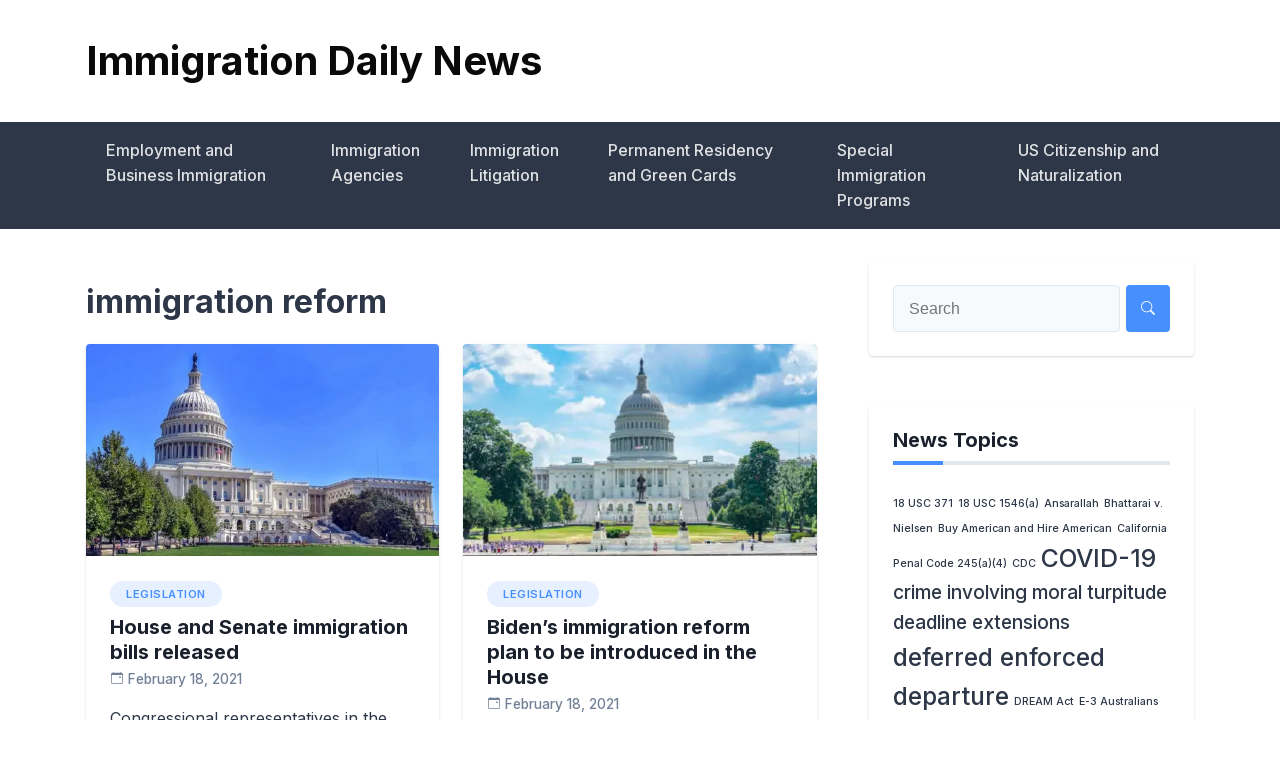

--- FILE ---
content_type: text/html; charset=UTF-8
request_url: https://www.imm.news/tag/immigration-reform/
body_size: 14078
content:
<!doctype html>
<html lang="en-US">
<head>
	<meta charset="UTF-8">
	<meta name="viewport" content="width=device-width, initial-scale=1">
	<link rel="profile" href="https://gmpg.org/xfn/11">

	<title>immigration reform &#8211; Immigration Daily News</title>
<meta name='robots' content='max-image-preview:large' />
<link rel="amphtml" href="https://www.imm.news/tag/immigration-reform/amp/" /><meta name="generator" content="AMP for WP 1.1.11"/><link rel='dns-prefetch' href='//stats.wp.com' />
<link rel='dns-prefetch' href='//fonts.googleapis.com' />
<link rel='preconnect' href='//i0.wp.com' />
<link rel='preconnect' href='//c0.wp.com' />
<link rel="alternate" type="application/rss+xml" title="Immigration Daily News &raquo; Feed" href="https://www.imm.news/feed/" />
<link rel="alternate" type="application/rss+xml" title="Immigration Daily News &raquo; Comments Feed" href="https://www.imm.news/comments/feed/" />
<link rel="alternate" type="application/rss+xml" title="Immigration Daily News &raquo; immigration reform Tag Feed" href="https://www.imm.news/tag/immigration-reform/feed/" />
<style id='wp-img-auto-sizes-contain-inline-css'>
img:is([sizes=auto i],[sizes^="auto," i]){contain-intrinsic-size:3000px 1500px}
/*# sourceURL=wp-img-auto-sizes-contain-inline-css */
</style>
<style id='wp-emoji-styles-inline-css'>

	img.wp-smiley, img.emoji {
		display: inline !important;
		border: none !important;
		box-shadow: none !important;
		height: 1em !important;
		width: 1em !important;
		margin: 0 0.07em !important;
		vertical-align: -0.1em !important;
		background: none !important;
		padding: 0 !important;
	}
/*# sourceURL=wp-emoji-styles-inline-css */
</style>
<style id='wp-block-library-inline-css'>
:root{--wp-block-synced-color:#7a00df;--wp-block-synced-color--rgb:122,0,223;--wp-bound-block-color:var(--wp-block-synced-color);--wp-editor-canvas-background:#ddd;--wp-admin-theme-color:#007cba;--wp-admin-theme-color--rgb:0,124,186;--wp-admin-theme-color-darker-10:#006ba1;--wp-admin-theme-color-darker-10--rgb:0,107,160.5;--wp-admin-theme-color-darker-20:#005a87;--wp-admin-theme-color-darker-20--rgb:0,90,135;--wp-admin-border-width-focus:2px}@media (min-resolution:192dpi){:root{--wp-admin-border-width-focus:1.5px}}.wp-element-button{cursor:pointer}:root .has-very-light-gray-background-color{background-color:#eee}:root .has-very-dark-gray-background-color{background-color:#313131}:root .has-very-light-gray-color{color:#eee}:root .has-very-dark-gray-color{color:#313131}:root .has-vivid-green-cyan-to-vivid-cyan-blue-gradient-background{background:linear-gradient(135deg,#00d084,#0693e3)}:root .has-purple-crush-gradient-background{background:linear-gradient(135deg,#34e2e4,#4721fb 50%,#ab1dfe)}:root .has-hazy-dawn-gradient-background{background:linear-gradient(135deg,#faaca8,#dad0ec)}:root .has-subdued-olive-gradient-background{background:linear-gradient(135deg,#fafae1,#67a671)}:root .has-atomic-cream-gradient-background{background:linear-gradient(135deg,#fdd79a,#004a59)}:root .has-nightshade-gradient-background{background:linear-gradient(135deg,#330968,#31cdcf)}:root .has-midnight-gradient-background{background:linear-gradient(135deg,#020381,#2874fc)}:root{--wp--preset--font-size--normal:16px;--wp--preset--font-size--huge:42px}.has-regular-font-size{font-size:1em}.has-larger-font-size{font-size:2.625em}.has-normal-font-size{font-size:var(--wp--preset--font-size--normal)}.has-huge-font-size{font-size:var(--wp--preset--font-size--huge)}.has-text-align-center{text-align:center}.has-text-align-left{text-align:left}.has-text-align-right{text-align:right}.has-fit-text{white-space:nowrap!important}#end-resizable-editor-section{display:none}.aligncenter{clear:both}.items-justified-left{justify-content:flex-start}.items-justified-center{justify-content:center}.items-justified-right{justify-content:flex-end}.items-justified-space-between{justify-content:space-between}.screen-reader-text{border:0;clip-path:inset(50%);height:1px;margin:-1px;overflow:hidden;padding:0;position:absolute;width:1px;word-wrap:normal!important}.screen-reader-text:focus{background-color:#ddd;clip-path:none;color:#444;display:block;font-size:1em;height:auto;left:5px;line-height:normal;padding:15px 23px 14px;text-decoration:none;top:5px;width:auto;z-index:100000}html :where(.has-border-color){border-style:solid}html :where([style*=border-top-color]){border-top-style:solid}html :where([style*=border-right-color]){border-right-style:solid}html :where([style*=border-bottom-color]){border-bottom-style:solid}html :where([style*=border-left-color]){border-left-style:solid}html :where([style*=border-width]){border-style:solid}html :where([style*=border-top-width]){border-top-style:solid}html :where([style*=border-right-width]){border-right-style:solid}html :where([style*=border-bottom-width]){border-bottom-style:solid}html :where([style*=border-left-width]){border-left-style:solid}html :where(img[class*=wp-image-]){height:auto;max-width:100%}:where(figure){margin:0 0 1em}html :where(.is-position-sticky){--wp-admin--admin-bar--position-offset:var(--wp-admin--admin-bar--height,0px)}@media screen and (max-width:600px){html :where(.is-position-sticky){--wp-admin--admin-bar--position-offset:0px}}

/*# sourceURL=wp-block-library-inline-css */
</style><style id='wp-block-paragraph-inline-css'>
.is-small-text{font-size:.875em}.is-regular-text{font-size:1em}.is-large-text{font-size:2.25em}.is-larger-text{font-size:3em}.has-drop-cap:not(:focus):first-letter{float:left;font-size:8.4em;font-style:normal;font-weight:100;line-height:.68;margin:.05em .1em 0 0;text-transform:uppercase}body.rtl .has-drop-cap:not(:focus):first-letter{float:none;margin-left:.1em}p.has-drop-cap.has-background{overflow:hidden}:root :where(p.has-background){padding:1.25em 2.375em}:where(p.has-text-color:not(.has-link-color)) a{color:inherit}p.has-text-align-left[style*="writing-mode:vertical-lr"],p.has-text-align-right[style*="writing-mode:vertical-rl"]{rotate:180deg}
/*# sourceURL=https://c0.wp.com/c/6.9/wp-includes/blocks/paragraph/style.min.css */
</style>
<style id='global-styles-inline-css'>
:root{--wp--preset--aspect-ratio--square: 1;--wp--preset--aspect-ratio--4-3: 4/3;--wp--preset--aspect-ratio--3-4: 3/4;--wp--preset--aspect-ratio--3-2: 3/2;--wp--preset--aspect-ratio--2-3: 2/3;--wp--preset--aspect-ratio--16-9: 16/9;--wp--preset--aspect-ratio--9-16: 9/16;--wp--preset--color--black: #000000;--wp--preset--color--cyan-bluish-gray: #abb8c3;--wp--preset--color--white: #ffffff;--wp--preset--color--pale-pink: #f78da7;--wp--preset--color--vivid-red: #cf2e2e;--wp--preset--color--luminous-vivid-orange: #ff6900;--wp--preset--color--luminous-vivid-amber: #fcb900;--wp--preset--color--light-green-cyan: #7bdcb5;--wp--preset--color--vivid-green-cyan: #00d084;--wp--preset--color--pale-cyan-blue: #8ed1fc;--wp--preset--color--vivid-cyan-blue: #0693e3;--wp--preset--color--vivid-purple: #9b51e0;--wp--preset--gradient--vivid-cyan-blue-to-vivid-purple: linear-gradient(135deg,rgb(6,147,227) 0%,rgb(155,81,224) 100%);--wp--preset--gradient--light-green-cyan-to-vivid-green-cyan: linear-gradient(135deg,rgb(122,220,180) 0%,rgb(0,208,130) 100%);--wp--preset--gradient--luminous-vivid-amber-to-luminous-vivid-orange: linear-gradient(135deg,rgb(252,185,0) 0%,rgb(255,105,0) 100%);--wp--preset--gradient--luminous-vivid-orange-to-vivid-red: linear-gradient(135deg,rgb(255,105,0) 0%,rgb(207,46,46) 100%);--wp--preset--gradient--very-light-gray-to-cyan-bluish-gray: linear-gradient(135deg,rgb(238,238,238) 0%,rgb(169,184,195) 100%);--wp--preset--gradient--cool-to-warm-spectrum: linear-gradient(135deg,rgb(74,234,220) 0%,rgb(151,120,209) 20%,rgb(207,42,186) 40%,rgb(238,44,130) 60%,rgb(251,105,98) 80%,rgb(254,248,76) 100%);--wp--preset--gradient--blush-light-purple: linear-gradient(135deg,rgb(255,206,236) 0%,rgb(152,150,240) 100%);--wp--preset--gradient--blush-bordeaux: linear-gradient(135deg,rgb(254,205,165) 0%,rgb(254,45,45) 50%,rgb(107,0,62) 100%);--wp--preset--gradient--luminous-dusk: linear-gradient(135deg,rgb(255,203,112) 0%,rgb(199,81,192) 50%,rgb(65,88,208) 100%);--wp--preset--gradient--pale-ocean: linear-gradient(135deg,rgb(255,245,203) 0%,rgb(182,227,212) 50%,rgb(51,167,181) 100%);--wp--preset--gradient--electric-grass: linear-gradient(135deg,rgb(202,248,128) 0%,rgb(113,206,126) 100%);--wp--preset--gradient--midnight: linear-gradient(135deg,rgb(2,3,129) 0%,rgb(40,116,252) 100%);--wp--preset--font-size--small: 13px;--wp--preset--font-size--medium: 20px;--wp--preset--font-size--large: 36px;--wp--preset--font-size--x-large: 42px;--wp--preset--spacing--20: 0.44rem;--wp--preset--spacing--30: 0.67rem;--wp--preset--spacing--40: 1rem;--wp--preset--spacing--50: 1.5rem;--wp--preset--spacing--60: 2.25rem;--wp--preset--spacing--70: 3.38rem;--wp--preset--spacing--80: 5.06rem;--wp--preset--shadow--natural: 6px 6px 9px rgba(0, 0, 0, 0.2);--wp--preset--shadow--deep: 12px 12px 50px rgba(0, 0, 0, 0.4);--wp--preset--shadow--sharp: 6px 6px 0px rgba(0, 0, 0, 0.2);--wp--preset--shadow--outlined: 6px 6px 0px -3px rgb(255, 255, 255), 6px 6px rgb(0, 0, 0);--wp--preset--shadow--crisp: 6px 6px 0px rgb(0, 0, 0);}:where(.is-layout-flex){gap: 0.5em;}:where(.is-layout-grid){gap: 0.5em;}body .is-layout-flex{display: flex;}.is-layout-flex{flex-wrap: wrap;align-items: center;}.is-layout-flex > :is(*, div){margin: 0;}body .is-layout-grid{display: grid;}.is-layout-grid > :is(*, div){margin: 0;}:where(.wp-block-columns.is-layout-flex){gap: 2em;}:where(.wp-block-columns.is-layout-grid){gap: 2em;}:where(.wp-block-post-template.is-layout-flex){gap: 1.25em;}:where(.wp-block-post-template.is-layout-grid){gap: 1.25em;}.has-black-color{color: var(--wp--preset--color--black) !important;}.has-cyan-bluish-gray-color{color: var(--wp--preset--color--cyan-bluish-gray) !important;}.has-white-color{color: var(--wp--preset--color--white) !important;}.has-pale-pink-color{color: var(--wp--preset--color--pale-pink) !important;}.has-vivid-red-color{color: var(--wp--preset--color--vivid-red) !important;}.has-luminous-vivid-orange-color{color: var(--wp--preset--color--luminous-vivid-orange) !important;}.has-luminous-vivid-amber-color{color: var(--wp--preset--color--luminous-vivid-amber) !important;}.has-light-green-cyan-color{color: var(--wp--preset--color--light-green-cyan) !important;}.has-vivid-green-cyan-color{color: var(--wp--preset--color--vivid-green-cyan) !important;}.has-pale-cyan-blue-color{color: var(--wp--preset--color--pale-cyan-blue) !important;}.has-vivid-cyan-blue-color{color: var(--wp--preset--color--vivid-cyan-blue) !important;}.has-vivid-purple-color{color: var(--wp--preset--color--vivid-purple) !important;}.has-black-background-color{background-color: var(--wp--preset--color--black) !important;}.has-cyan-bluish-gray-background-color{background-color: var(--wp--preset--color--cyan-bluish-gray) !important;}.has-white-background-color{background-color: var(--wp--preset--color--white) !important;}.has-pale-pink-background-color{background-color: var(--wp--preset--color--pale-pink) !important;}.has-vivid-red-background-color{background-color: var(--wp--preset--color--vivid-red) !important;}.has-luminous-vivid-orange-background-color{background-color: var(--wp--preset--color--luminous-vivid-orange) !important;}.has-luminous-vivid-amber-background-color{background-color: var(--wp--preset--color--luminous-vivid-amber) !important;}.has-light-green-cyan-background-color{background-color: var(--wp--preset--color--light-green-cyan) !important;}.has-vivid-green-cyan-background-color{background-color: var(--wp--preset--color--vivid-green-cyan) !important;}.has-pale-cyan-blue-background-color{background-color: var(--wp--preset--color--pale-cyan-blue) !important;}.has-vivid-cyan-blue-background-color{background-color: var(--wp--preset--color--vivid-cyan-blue) !important;}.has-vivid-purple-background-color{background-color: var(--wp--preset--color--vivid-purple) !important;}.has-black-border-color{border-color: var(--wp--preset--color--black) !important;}.has-cyan-bluish-gray-border-color{border-color: var(--wp--preset--color--cyan-bluish-gray) !important;}.has-white-border-color{border-color: var(--wp--preset--color--white) !important;}.has-pale-pink-border-color{border-color: var(--wp--preset--color--pale-pink) !important;}.has-vivid-red-border-color{border-color: var(--wp--preset--color--vivid-red) !important;}.has-luminous-vivid-orange-border-color{border-color: var(--wp--preset--color--luminous-vivid-orange) !important;}.has-luminous-vivid-amber-border-color{border-color: var(--wp--preset--color--luminous-vivid-amber) !important;}.has-light-green-cyan-border-color{border-color: var(--wp--preset--color--light-green-cyan) !important;}.has-vivid-green-cyan-border-color{border-color: var(--wp--preset--color--vivid-green-cyan) !important;}.has-pale-cyan-blue-border-color{border-color: var(--wp--preset--color--pale-cyan-blue) !important;}.has-vivid-cyan-blue-border-color{border-color: var(--wp--preset--color--vivid-cyan-blue) !important;}.has-vivid-purple-border-color{border-color: var(--wp--preset--color--vivid-purple) !important;}.has-vivid-cyan-blue-to-vivid-purple-gradient-background{background: var(--wp--preset--gradient--vivid-cyan-blue-to-vivid-purple) !important;}.has-light-green-cyan-to-vivid-green-cyan-gradient-background{background: var(--wp--preset--gradient--light-green-cyan-to-vivid-green-cyan) !important;}.has-luminous-vivid-amber-to-luminous-vivid-orange-gradient-background{background: var(--wp--preset--gradient--luminous-vivid-amber-to-luminous-vivid-orange) !important;}.has-luminous-vivid-orange-to-vivid-red-gradient-background{background: var(--wp--preset--gradient--luminous-vivid-orange-to-vivid-red) !important;}.has-very-light-gray-to-cyan-bluish-gray-gradient-background{background: var(--wp--preset--gradient--very-light-gray-to-cyan-bluish-gray) !important;}.has-cool-to-warm-spectrum-gradient-background{background: var(--wp--preset--gradient--cool-to-warm-spectrum) !important;}.has-blush-light-purple-gradient-background{background: var(--wp--preset--gradient--blush-light-purple) !important;}.has-blush-bordeaux-gradient-background{background: var(--wp--preset--gradient--blush-bordeaux) !important;}.has-luminous-dusk-gradient-background{background: var(--wp--preset--gradient--luminous-dusk) !important;}.has-pale-ocean-gradient-background{background: var(--wp--preset--gradient--pale-ocean) !important;}.has-electric-grass-gradient-background{background: var(--wp--preset--gradient--electric-grass) !important;}.has-midnight-gradient-background{background: var(--wp--preset--gradient--midnight) !important;}.has-small-font-size{font-size: var(--wp--preset--font-size--small) !important;}.has-medium-font-size{font-size: var(--wp--preset--font-size--medium) !important;}.has-large-font-size{font-size: var(--wp--preset--font-size--large) !important;}.has-x-large-font-size{font-size: var(--wp--preset--font-size--x-large) !important;}
/*# sourceURL=global-styles-inline-css */
</style>

<style id='classic-theme-styles-inline-css'>
/*! This file is auto-generated */
.wp-block-button__link{color:#fff;background-color:#32373c;border-radius:9999px;box-shadow:none;text-decoration:none;padding:calc(.667em + 2px) calc(1.333em + 2px);font-size:1.125em}.wp-block-file__button{background:#32373c;color:#fff;text-decoration:none}
/*# sourceURL=/wp-includes/css/classic-themes.min.css */
</style>
<link rel='stylesheet' id='newsbook-fonts-css' href='//fonts.googleapis.com/css2?family=Inter%3Awght%40400%3B500%3B600%3B700&#038;display=swap&#038;ver=1.0.5' media='all' />
<link rel='stylesheet' id='bootstrap-5-grid-css' href='https://www.imm.news/wp-content/themes/newsbook/css/bootstrap-grid.css?ver=v5.0.0-alpha1' media='all' />
<link rel='stylesheet' id='newsbook-style-css' href='https://www.imm.news/wp-content/themes/newsbook/style.css?ver=1.0.5' media='all' />
<style id='newsbook-style-inline-css'>

			a, .widget a:hover, .entry-title a:hover, .cat-links a {
				color: #468ffc;
			}
			a:hover {
				color: #468ffc;
			}
			.widget .widget-title::after, .widget .widgettitle::after,
			.main-navigation a:hover, .main-navigation a:focus, .main-navigation a:active,
			.main-navigation .current_page_item > a, .main-navigation .current-menu-item > a,
			.main-navigation .current_page_ancestor > a, .main-navigation .current-menu-ancestor > a,
			input[type=reset], input[type=button], input[type=submit], button,
			.cat-links a:hover {
				background-color: #468ffc;
			}
			.search-form button.search-icon {
				border-color: #468ffc;
			}
		
.byline { clip: rect(1px, 1px, 1px, 1px); height: 1px; position: absolute; overflow: hidden; width: 1px; }
/*# sourceURL=newsbook-style-inline-css */
</style>
<link rel="https://api.w.org/" href="https://www.imm.news/wp-json/" /><link rel="alternate" title="JSON" type="application/json" href="https://www.imm.news/wp-json/wp/v2/tags/144" /><link rel="EditURI" type="application/rsd+xml" title="RSD" href="https://www.imm.news/xmlrpc.php?rsd" />
<meta name="generator" content="WordPress 6.9" />
	<style>img#wpstats{display:none}</style>
		

<script type="application/ld+json" class="saswp-schema-markup-output">
[{"@context":"https:\/\/schema.org\/","@graph":[{"@context":"https:\/\/schema.org\/","@type":"SiteNavigationElement","@id":"https:\/\/www.imm.news\/#employment-and-business-immigration","name":"Employment and Business Immigration","url":"https:\/\/www.imm.news\/category\/employment-and-business-immigration\/"},{"@context":"https:\/\/schema.org\/","@type":"SiteNavigationElement","@id":"https:\/\/www.imm.news\/#eb-1-individuals-with-extraordinary-ability","name":"EB-1 Individuals with Extraordinary Ability","url":"https:\/\/www.imm.news\/category\/employment-and-business-immigration\/eb-1-individuals-with-extraordinary-ability\/"},{"@context":"https:\/\/schema.org\/","@type":"SiteNavigationElement","@id":"https:\/\/www.imm.news\/#eb-1-outstanding-professors-and-researchers","name":"EB-1 Outstanding Professors and Researchers","url":"https:\/\/www.imm.news\/category\/employment-and-business-immigration\/eb-1-outstanding-professors-and-researchers\/"},{"@context":"https:\/\/schema.org\/","@type":"SiteNavigationElement","@id":"https:\/\/www.imm.news\/#eb-1-multinational-executives-and-managers","name":"EB-1 Multinational Executives and Managers","url":"https:\/\/www.imm.news\/category\/employment-and-business-immigration\/eb-1-multinational-executives-and-managers\/"},{"@context":"https:\/\/schema.org\/","@type":"SiteNavigationElement","@id":"https:\/\/www.imm.news\/#eb-2-immigrants-with-advanced-degrees-or-exceptional-abilities","name":"EB-2 Immigrants with Advanced Degrees or Exceptional Abilities","url":"https:\/\/www.imm.news\/category\/employment-and-business-immigration\/eb-2-immigrants-with-advanced-degrees-or-exceptional-abilities\/"},{"@context":"https:\/\/schema.org\/","@type":"SiteNavigationElement","@id":"https:\/\/www.imm.news\/#eb-3-skilled-workers-and-professionals","name":"EB-3 Skilled Workers and Professionals","url":"https:\/\/www.imm.news\/category\/employment-and-business-immigration\/eb-3-skilled-workers-and-professionals\/"},{"@context":"https:\/\/schema.org\/","@type":"SiteNavigationElement","@id":"https:\/\/www.imm.news\/#eb-5-investment-and-employment-creation","name":"EB-5 Investment and Employment Creation","url":"https:\/\/www.imm.news\/category\/employment-and-business-immigration\/eb-5-investment-and-employment-creation\/"},{"@context":"https:\/\/schema.org\/","@type":"SiteNavigationElement","@id":"https:\/\/www.imm.news\/#h-1b","name":"H-1B","url":"https:\/\/www.imm.news\/category\/employment-and-business-immigration\/h-1b\/"},{"@context":"https:\/\/schema.org\/","@type":"SiteNavigationElement","@id":"https:\/\/www.imm.news\/#immigration-agencies","name":"Immigration Agencies","url":"https:\/\/www.imm.news\/category\/immigration-agencies\/"},{"@context":"https:\/\/schema.org\/","@type":"SiteNavigationElement","@id":"https:\/\/www.imm.news\/#us-department-of-homeland-security","name":"US Department of Homeland Security","url":"https:\/\/www.imm.news\/category\/immigration-agencies\/us-department-of-homeland-security\/"},{"@context":"https:\/\/schema.org\/","@type":"SiteNavigationElement","@id":"https:\/\/www.imm.news\/#us-citizenship-and-immigration-services","name":"US Citizenship and Immigration Services","url":"https:\/\/www.imm.news\/category\/immigration-agencies\/us-citizenship-and-immigration-services\/"},{"@context":"https:\/\/schema.org\/","@type":"SiteNavigationElement","@id":"https:\/\/www.imm.news\/#us-customs-and-border-protection","name":"US Customs and Border Protection","url":"https:\/\/www.imm.news\/category\/immigration-agencies\/us-customs-and-border-protection\/"},{"@context":"https:\/\/schema.org\/","@type":"SiteNavigationElement","@id":"https:\/\/www.imm.news\/#us-immigration-and-customs-enforcement","name":"US Immigration and Customs Enforcement","url":"https:\/\/www.imm.news\/category\/immigration-agencies\/us-immigration-and-customs-enforcement\/"},{"@context":"https:\/\/schema.org\/","@type":"SiteNavigationElement","@id":"https:\/\/www.imm.news\/#board-of-immigration-appeals","name":"Board of Immigration Appeals","url":"https:\/\/www.imm.news\/category\/immigration-agencies\/board-of-immigration-appeals\/"},{"@context":"https:\/\/schema.org\/","@type":"SiteNavigationElement","@id":"https:\/\/www.imm.news\/#immigration-litigation","name":"Immigration Litigation","url":"https:\/\/www.imm.news\/category\/immigration-litigation\/"},{"@context":"https:\/\/schema.org\/","@type":"SiteNavigationElement","@id":"https:\/\/www.imm.news\/#permanent-residency-and-green-cards","name":"Permanent Residency and Green Cards","url":"https:\/\/www.imm.news\/category\/permanent-residency-and-green-cards\/"},{"@context":"https:\/\/schema.org\/","@type":"SiteNavigationElement","@id":"https:\/\/www.imm.news\/#spouse-and-marriage-immigration","name":"Spouse and Marriage Immigration","url":"https:\/\/www.imm.news\/category\/permanent-residency-and-green-cards\/spouse-and-marriage-immigration\/"},{"@context":"https:\/\/schema.org\/","@type":"SiteNavigationElement","@id":"https:\/\/www.imm.news\/#eb-4-special-immigrants","name":"EB-4 Special Immigrants","url":"https:\/\/www.imm.news\/category\/permanent-residency-and-green-cards\/eb-4-special-immigrants\/"},{"@context":"https:\/\/schema.org\/","@type":"SiteNavigationElement","@id":"https:\/\/www.imm.news\/#diversity-immigrants","name":"Diversity Immigrants","url":"https:\/\/www.imm.news\/category\/permanent-residency-and-green-cards\/diversity-immigrants\/"},{"@context":"https:\/\/schema.org\/","@type":"SiteNavigationElement","@id":"https:\/\/www.imm.news\/#special-immigration-programs","name":"Special Immigration Programs","url":"https:\/\/www.imm.news\/category\/special-immigration-programs\/"},{"@context":"https:\/\/schema.org\/","@type":"SiteNavigationElement","@id":"https:\/\/www.imm.news\/#daca","name":"DACA","url":"https:\/\/www.imm.news\/category\/daca-deferred-action-for-childhood-arrivals\/"},{"@context":"https:\/\/schema.org\/","@type":"SiteNavigationElement","@id":"https:\/\/www.imm.news\/#lrif-liberian-refugee-immigrant-fairness","name":"LRIF Liberian Refugee Immigrant Fairness","url":"https:\/\/www.imm.news\/category\/special-immigration-programs\/lrif-liberian-refugee-immigrant-fairness\/"},{"@context":"https:\/\/schema.org\/","@type":"SiteNavigationElement","@id":"https:\/\/www.imm.news\/#u-visas-for-victims-of-crime","name":"U Visas for Victims of Crime","url":"https:\/\/www.imm.news\/category\/special-immigration-programs\/u-visas-for-victims-of-crime\/"},{"@context":"https:\/\/schema.org\/","@type":"SiteNavigationElement","@id":"https:\/\/www.imm.news\/#temporary-protected-status","name":"Temporary Protected Status","url":"https:\/\/www.imm.news\/category\/special-immigration-programs\/temporary-protected-status\/"},{"@context":"https:\/\/schema.org\/","@type":"SiteNavigationElement","@id":"https:\/\/www.imm.news\/#asylum-and-refugee-law","name":"Asylum and Refugee Law","url":"https:\/\/www.imm.news\/category\/special-immigration-programs\/asylum-and-refugee-law\/"},{"@context":"https:\/\/schema.org\/","@type":"SiteNavigationElement","@id":"https:\/\/www.imm.news\/#us-citizenship-and-naturalization","name":"US Citizenship and Naturalization","url":"https:\/\/www.imm.news\/category\/us-citizenship-and-naturalization\/"}]}]
</script>

		<style type="text/css">
					.site-title a,
			.site-description {
				color: #0a0a0a;
			}
				</style>
		<style id="custom-background-css">
body.custom-background { background-color: #ffffff; }
</style>
	</head>

<body class="archive tag tag-immigration-reform tag-144 custom-background wp-theme-newsbook hfeed no-sidebar antialiased author-hidden">


<div id="page" class="site">
	<a class="skip-link screen-reader-text" href="#primary">Skip to content</a>

	
			<header id="masthead" class="site-header">
			<div class="main-header-bar nb-header-design-1">
				<div class="container">
					<div class="row align-items-center site-header-row">
						<div class="col-md-8">
							<div class="site-branding">
																	<p class="site-title"><a href="https://www.imm.news/" rel="home">Immigration Daily News</a></p>
																</div><!-- .site-branding -->
						</div>

						<div class="col-md-4">
													</div>
					</div>
				</div>
			</div>
		</header><!-- #masthead -->

		<div class="main-header-nav-bar nb-header-design-1">
			<div class="container">
				<div class="row align-items-center primary-nav-row">
					<div class="col-md-12">
						<nav id="site-navigation" class="main-navigation">
							<button class="menu-toggle" aria-controls="primary-menu" aria-expanded="false">Primary Menu</button>
							<div class="menu-menu-1-container"><ul id="primary-menu" class="menu"><li id="menu-item-22" class="menu-item menu-item-type-taxonomy menu-item-object-category menu-item-has-children menu-item-22"><a href="https://www.imm.news/category/employment-and-business-immigration/">Employment and Business Immigration</a>
<ul class="sub-menu">
	<li id="menu-item-23" class="menu-item menu-item-type-taxonomy menu-item-object-category menu-item-23"><a href="https://www.imm.news/category/employment-and-business-immigration/eb-1-individuals-with-extraordinary-ability/">EB-1 Individuals with Extraordinary Ability</a></li>
	<li id="menu-item-24" class="menu-item menu-item-type-taxonomy menu-item-object-category menu-item-24"><a href="https://www.imm.news/category/employment-and-business-immigration/eb-1-outstanding-professors-and-researchers/">EB-1 Outstanding Professors and Researchers</a></li>
	<li id="menu-item-44" class="menu-item menu-item-type-taxonomy menu-item-object-category menu-item-44"><a href="https://www.imm.news/category/employment-and-business-immigration/eb-1-multinational-executives-and-managers/">EB-1 Multinational Executives and Managers</a></li>
	<li id="menu-item-45" class="menu-item menu-item-type-taxonomy menu-item-object-category menu-item-45"><a href="https://www.imm.news/category/employment-and-business-immigration/eb-2-immigrants-with-advanced-degrees-or-exceptional-abilities/">EB-2 Immigrants with Advanced Degrees or Exceptional Abilities</a></li>
	<li id="menu-item-46" class="menu-item menu-item-type-taxonomy menu-item-object-category menu-item-46"><a href="https://www.imm.news/category/employment-and-business-immigration/eb-3-skilled-workers-and-professionals/">EB-3 Skilled Workers and Professionals</a></li>
	<li id="menu-item-47" class="menu-item menu-item-type-taxonomy menu-item-object-category menu-item-47"><a href="https://www.imm.news/category/employment-and-business-immigration/eb-5-investment-and-employment-creation/">EB-5 Investment and Employment Creation</a></li>
	<li id="menu-item-25" class="menu-item menu-item-type-taxonomy menu-item-object-category menu-item-25"><a href="https://www.imm.news/category/employment-and-business-immigration/h-1b/">H-1B</a></li>
</ul>
</li>
<li id="menu-item-26" class="menu-item menu-item-type-taxonomy menu-item-object-category menu-item-has-children menu-item-26"><a href="https://www.imm.news/category/immigration-agencies/">Immigration Agencies</a>
<ul class="sub-menu">
	<li id="menu-item-84" class="menu-item menu-item-type-taxonomy menu-item-object-category menu-item-84"><a href="https://www.imm.news/category/immigration-agencies/us-department-of-homeland-security/">US Department of Homeland Security</a></li>
	<li id="menu-item-27" class="menu-item menu-item-type-taxonomy menu-item-object-category menu-item-27"><a href="https://www.imm.news/category/immigration-agencies/us-citizenship-and-immigration-services/">US Citizenship and Immigration Services</a></li>
	<li id="menu-item-28" class="menu-item menu-item-type-taxonomy menu-item-object-category menu-item-28"><a href="https://www.imm.news/category/immigration-agencies/us-customs-and-border-protection/">US Customs and Border Protection</a></li>
	<li id="menu-item-29" class="menu-item menu-item-type-taxonomy menu-item-object-category menu-item-29"><a href="https://www.imm.news/category/immigration-agencies/us-immigration-and-customs-enforcement/">US Immigration and Customs Enforcement</a></li>
	<li id="menu-item-42" class="menu-item menu-item-type-taxonomy menu-item-object-category menu-item-42"><a href="https://www.imm.news/category/immigration-agencies/board-of-immigration-appeals/">Board of Immigration Appeals</a></li>
</ul>
</li>
<li id="menu-item-30" class="menu-item menu-item-type-taxonomy menu-item-object-category menu-item-30"><a href="https://www.imm.news/category/immigration-litigation/">Immigration Litigation</a></li>
<li id="menu-item-31" class="menu-item menu-item-type-taxonomy menu-item-object-category menu-item-has-children menu-item-31"><a href="https://www.imm.news/category/permanent-residency-and-green-cards/">Permanent Residency and Green Cards</a>
<ul class="sub-menu">
	<li id="menu-item-32" class="menu-item menu-item-type-taxonomy menu-item-object-category menu-item-32"><a href="https://www.imm.news/category/permanent-residency-and-green-cards/spouse-and-marriage-immigration/">Spouse and Marriage Immigration</a></li>
	<li id="menu-item-49" class="menu-item menu-item-type-taxonomy menu-item-object-category menu-item-49"><a href="https://www.imm.news/category/permanent-residency-and-green-cards/eb-4-special-immigrants/">EB-4 Special Immigrants</a></li>
	<li id="menu-item-48" class="menu-item menu-item-type-taxonomy menu-item-object-category menu-item-48"><a href="https://www.imm.news/category/permanent-residency-and-green-cards/diversity-immigrants/">Diversity Immigrants</a></li>
</ul>
</li>
<li id="menu-item-33" class="menu-item menu-item-type-taxonomy menu-item-object-category menu-item-has-children menu-item-33"><a href="https://www.imm.news/category/special-immigration-programs/">Special Immigration Programs</a>
<ul class="sub-menu">
	<li id="menu-item-21" class="menu-item menu-item-type-taxonomy menu-item-object-category menu-item-21"><a href="https://www.imm.news/category/daca-deferred-action-for-childhood-arrivals/">DACA</a></li>
	<li id="menu-item-34" class="menu-item menu-item-type-taxonomy menu-item-object-category menu-item-34"><a href="https://www.imm.news/category/special-immigration-programs/lrif-liberian-refugee-immigrant-fairness/">LRIF Liberian Refugee Immigrant Fairness</a></li>
	<li id="menu-item-35" class="menu-item menu-item-type-taxonomy menu-item-object-category menu-item-35"><a href="https://www.imm.news/category/special-immigration-programs/u-visas-for-victims-of-crime/">U Visas for Victims of Crime</a></li>
	<li id="menu-item-43" class="menu-item menu-item-type-taxonomy menu-item-object-category menu-item-43"><a href="https://www.imm.news/category/special-immigration-programs/temporary-protected-status/">Temporary Protected Status</a></li>
	<li id="menu-item-85" class="menu-item menu-item-type-taxonomy menu-item-object-category menu-item-85"><a href="https://www.imm.news/category/special-immigration-programs/asylum-and-refugee-law/">Asylum and Refugee Law</a></li>
</ul>
</li>
<li id="menu-item-37" class="menu-item menu-item-type-taxonomy menu-item-object-category menu-item-37"><a href="https://www.imm.news/category/us-citizenship-and-naturalization/">US Citizenship and Naturalization</a></li>
</ul></div>						</nav><!-- #site-navigation -->
					</div>
				</div><!-- .row -->
			</div><!-- .container -->
		</div><!-- /.main-header-nav-bar -->
		
	
<div id="main-content">
	<div class="container">
		<div class="row justify-content-center">
			<div class="col-md-8 content-area">
				<main id="primary" class="site-main">

					
						<header class="page-header">
															<h1 class="page-title tag-title">immigration reform</h1>
														</header><!-- .page-header -->

						<div class="row row-cols-1 row-cols-sm-2 nb-posts-row ">

						
							<div class="col">
								
<article id="post-235" class="nb-post-with-excerpt post-235 post type-post status-publish format-standard has-post-thumbnail hentry category-legislation tag-immigration-reform tag-us-citizenship-act">

	
			<a class="post-thumbnail" href="https://www.imm.news/2021/02/18/house-and-senate-immigration-bills-released/" aria-hidden="true" tabindex="-1">
				<img width="500" height="300" src="https://i0.wp.com/www.imm.news/wp-content/uploads/2020/12/capitol-5019534_640.jpg?resize=500%2C300&amp;ssl=1" class="attachment-newsbook-featured-image-medium size-newsbook-featured-image-medium wp-post-image" alt="House and Senate immigration bills released" decoding="async" fetchpriority="high" />			</a>

			
	<div class="nb-card-content">

		<span class="cat-links"><a href="https://www.imm.news/category/congress/legislation/" rel="category tag">Legislation</a></span>
		<header class="entry-header">
			<h2 class="entry-title"><a href="https://www.imm.news/2021/02/18/house-and-senate-immigration-bills-released/" rel="bookmark">House and Senate immigration bills released</a></h2>				<div class="entry-meta">
					<span class="posted-on"><svg width="1em" height="1em" viewBox="0 0 16 16" class="bi bi-calendar-event" fill="currentColor" xmlns="http://www.w3.org/2000/svg">
					<path fill-rule="evenodd" d="M1 4v10a1 1 0 0 0 1 1h12a1 1 0 0 0 1-1V4H1zm1-3a2 2 0 0 0-2 2v11a2 2 0 0 0 2 2h12a2 2 0 0 0 2-2V3a2 2 0 0 0-2-2H2z"/>
					<path fill-rule="evenodd" d="M3.5 0a.5.5 0 0 1 .5.5V1a.5.5 0 0 1-1 0V.5a.5.5 0 0 1 .5-.5zm9 0a.5.5 0 0 1 .5.5V1a.5.5 0 0 1-1 0V.5a.5.5 0 0 1 .5-.5z"/>
					<rect width="2" height="2" x="11" y="6" rx=".5"/>
				</svg><a href="https://www.imm.news/2021/02/18/house-and-senate-immigration-bills-released/" rel="bookmark"><time class="entry-date published" datetime="2021-02-18T14:17:47-06:00">February 18, 2021</time><time class="updated" datetime="2021-02-18T14:17:50-06:00">February 18, 2021</time></a></span><span class="byline"><svg width="1em" height="1em" viewBox="0 0 16 16" class="bi bi-person-square" fill="currentColor" xmlns="http://www.w3.org/2000/svg">
					<path fill-rule="evenodd" d="M14 1H2a1 1 0 0 0-1 1v12a1 1 0 0 0 1 1h12a1 1 0 0 0 1-1V2a1 1 0 0 0-1-1zM2 0a2 2 0 0 0-2 2v12a2 2 0 0 0 2 2h12a2 2 0 0 0 2-2V2a2 2 0 0 0-2-2H2z"/>
					<path fill-rule="evenodd" d="M2 15v-1c0-1 1-4 6-4s6 3 6 4v1H2zm6-6a3 3 0 1 0 0-6 3 3 0 0 0 0 6z"/>
				</svg><span class="author vcard"><a class="url fn n" href="https://www.imm.news/author/imm_7fqzqh/">Editor</a></span></span>				</div><!-- .entry-meta -->
					</header><!-- .entry-header -->
	
		<div class="entry-summary">
			<p>Congressional representatives in the House and Senate have now released the full text of the U.S. Citizenship Act. As previously described, this legislation has been [&hellip;]</p>
		</div><!-- .entry-summary -->
	
		<footer class="entry-footer">
			<!-- <span class="cat-links">Posted in <a href="https://www.imm.news/category/congress/legislation/" rel="category tag">Legislation</a></span><span class="tags-links">Tagged <a href="https://www.imm.news/tag/immigration-reform/" rel="tag">immigration reform</a>, <a href="https://www.imm.news/tag/us-citizenship-act/" rel="tag">US Citizenship Act</a></span> -->
		</footer><!-- .entry-footer -->
	</div>

</article><!-- #post-235 -->
							</div>

							
							<div class="col">
								
<article id="post-231" class="nb-post-with-excerpt post-231 post type-post status-publish format-standard has-post-thumbnail hentry category-legislation tag-immigration-reform">

	
			<a class="post-thumbnail" href="https://www.imm.news/2021/02/18/bidens-immigration-reform-plan-to-be-introduced-in-the-house/" aria-hidden="true" tabindex="-1">
				<img width="500" height="300" src="https://i0.wp.com/www.imm.news/wp-content/uploads/2021/01/us-capitol.jpg?resize=500%2C300&amp;ssl=1" class="attachment-newsbook-featured-image-medium size-newsbook-featured-image-medium wp-post-image" alt="Biden&#8217;s immigration reform plan to be introduced in the House" decoding="async" />			</a>

			
	<div class="nb-card-content">

		<span class="cat-links"><a href="https://www.imm.news/category/congress/legislation/" rel="category tag">Legislation</a></span>
		<header class="entry-header">
			<h2 class="entry-title"><a href="https://www.imm.news/2021/02/18/bidens-immigration-reform-plan-to-be-introduced-in-the-house/" rel="bookmark">Biden&#8217;s immigration reform plan to be introduced in the House</a></h2>				<div class="entry-meta">
					<span class="posted-on"><svg width="1em" height="1em" viewBox="0 0 16 16" class="bi bi-calendar-event" fill="currentColor" xmlns="http://www.w3.org/2000/svg">
					<path fill-rule="evenodd" d="M1 4v10a1 1 0 0 0 1 1h12a1 1 0 0 0 1-1V4H1zm1-3a2 2 0 0 0-2 2v11a2 2 0 0 0 2 2h12a2 2 0 0 0 2-2V3a2 2 0 0 0-2-2H2z"/>
					<path fill-rule="evenodd" d="M3.5 0a.5.5 0 0 1 .5.5V1a.5.5 0 0 1-1 0V.5a.5.5 0 0 1 .5-.5zm9 0a.5.5 0 0 1 .5.5V1a.5.5 0 0 1-1 0V.5a.5.5 0 0 1 .5-.5z"/>
					<rect width="2" height="2" x="11" y="6" rx=".5"/>
				</svg><a href="https://www.imm.news/2021/02/18/bidens-immigration-reform-plan-to-be-introduced-in-the-house/" rel="bookmark"><time class="entry-date published" datetime="2021-02-18T08:17:44-06:00">February 18, 2021</time><time class="updated" datetime="2021-02-18T08:17:46-06:00">February 18, 2021</time></a></span><span class="byline"><svg width="1em" height="1em" viewBox="0 0 16 16" class="bi bi-person-square" fill="currentColor" xmlns="http://www.w3.org/2000/svg">
					<path fill-rule="evenodd" d="M14 1H2a1 1 0 0 0-1 1v12a1 1 0 0 0 1 1h12a1 1 0 0 0 1-1V2a1 1 0 0 0-1-1zM2 0a2 2 0 0 0-2 2v12a2 2 0 0 0 2 2h12a2 2 0 0 0 2-2V2a2 2 0 0 0-2-2H2z"/>
					<path fill-rule="evenodd" d="M2 15v-1c0-1 1-4 6-4s6 3 6 4v1H2zm6-6a3 3 0 1 0 0-6 3 3 0 0 0 0 6z"/>
				</svg><span class="author vcard"><a class="url fn n" href="https://www.imm.news/author/imm_7fqzqh/">Editor</a></span></span>				</div><!-- .entry-meta -->
					</header><!-- .entry-header -->
	
		<div class="entry-summary">
			<p>The New York Times is reporting that President Biden&#8217;s immigration plan is going to be formally introduced in the US House of Representatives. This plan [&hellip;]</p>
		</div><!-- .entry-summary -->
	
		<footer class="entry-footer">
			<!-- <span class="cat-links">Posted in <a href="https://www.imm.news/category/congress/legislation/" rel="category tag">Legislation</a></span><span class="tags-links">Tagged <a href="https://www.imm.news/tag/immigration-reform/" rel="tag">immigration reform</a></span> -->
		</footer><!-- .entry-footer -->
	</div>

</article><!-- #post-231 -->
							</div>

							
							<div class="col">
								
<article id="post-164" class="nb-post-with-excerpt post-164 post type-post status-publish format-standard has-post-thumbnail hentry category-legislation tag-immigration-reform">

	
			<a class="post-thumbnail" href="https://www.imm.news/2021/01/20/biden-releases-the-us-citizenship-act-of-2021-to-reform-immigration-law/" aria-hidden="true" tabindex="-1">
				<img width="500" height="300" src="https://i0.wp.com/www.imm.news/wp-content/uploads/2021/01/us-capitol.jpg?resize=500%2C300&amp;ssl=1" class="attachment-newsbook-featured-image-medium size-newsbook-featured-image-medium wp-post-image" alt="Biden releases the US Citizenship Act of 2021 to reform immigration law" decoding="async" />			</a>

			
	<div class="nb-card-content">

		<span class="cat-links"><a href="https://www.imm.news/category/congress/legislation/" rel="category tag">Legislation</a></span>
		<header class="entry-header">
			<h2 class="entry-title"><a href="https://www.imm.news/2021/01/20/biden-releases-the-us-citizenship-act-of-2021-to-reform-immigration-law/" rel="bookmark">Biden releases the US Citizenship Act of 2021 to reform immigration law</a></h2>				<div class="entry-meta">
					<span class="posted-on"><svg width="1em" height="1em" viewBox="0 0 16 16" class="bi bi-calendar-event" fill="currentColor" xmlns="http://www.w3.org/2000/svg">
					<path fill-rule="evenodd" d="M1 4v10a1 1 0 0 0 1 1h12a1 1 0 0 0 1-1V4H1zm1-3a2 2 0 0 0-2 2v11a2 2 0 0 0 2 2h12a2 2 0 0 0 2-2V3a2 2 0 0 0-2-2H2z"/>
					<path fill-rule="evenodd" d="M3.5 0a.5.5 0 0 1 .5.5V1a.5.5 0 0 1-1 0V.5a.5.5 0 0 1 .5-.5zm9 0a.5.5 0 0 1 .5.5V1a.5.5 0 0 1-1 0V.5a.5.5 0 0 1 .5-.5z"/>
					<rect width="2" height="2" x="11" y="6" rx=".5"/>
				</svg><a href="https://www.imm.news/2021/01/20/biden-releases-the-us-citizenship-act-of-2021-to-reform-immigration-law/" rel="bookmark"><time class="entry-date published" datetime="2021-01-20T09:24:58-06:00">January 20, 2021</time><time class="updated" datetime="2021-01-20T09:25:58-06:00">January 20, 2021</time></a></span><span class="byline"><svg width="1em" height="1em" viewBox="0 0 16 16" class="bi bi-person-square" fill="currentColor" xmlns="http://www.w3.org/2000/svg">
					<path fill-rule="evenodd" d="M14 1H2a1 1 0 0 0-1 1v12a1 1 0 0 0 1 1h12a1 1 0 0 0 1-1V2a1 1 0 0 0-1-1zM2 0a2 2 0 0 0-2 2v12a2 2 0 0 0 2 2h12a2 2 0 0 0 2-2V2a2 2 0 0 0-2-2H2z"/>
					<path fill-rule="evenodd" d="M2 15v-1c0-1 1-4 6-4s6 3 6 4v1H2zm6-6a3 3 0 1 0 0-6 3 3 0 0 0 0 6z"/>
				</svg><span class="author vcard"><a class="url fn n" href="https://www.imm.news/author/imm_7fqzqh/">Editor</a></span></span>				</div><!-- .entry-meta -->
					</header><!-- .entry-header -->
	
		<div class="entry-summary">
			<p>The Biden transition team has released a plan on sweeping immigration reform even before taking the oath of office. The proposed legislation will be sent [&hellip;]</p>
		</div><!-- .entry-summary -->
	
		<footer class="entry-footer">
			<!-- <span class="cat-links">Posted in <a href="https://www.imm.news/category/congress/legislation/" rel="category tag">Legislation</a></span><span class="tags-links">Tagged <a href="https://www.imm.news/tag/immigration-reform/" rel="tag">immigration reform</a></span> -->
		</footer><!-- .entry-footer -->
	</div>

</article><!-- #post-164 -->
							</div>

							
							<div class="col">
								
<article id="post-162" class="nb-post-with-excerpt post-162 post type-post status-publish format-standard has-post-thumbnail hentry category-legislation tag-immigration-reform">

	
			<a class="post-thumbnail" href="https://www.imm.news/2021/01/19/president-biden-to-propose-broad-immigration-reforms-on-the-first-day-of-his-presidency/" aria-hidden="true" tabindex="-1">
				<img width="500" height="300" src="https://i0.wp.com/www.imm.news/wp-content/uploads/2020/12/capitol-5019534_640.jpg?resize=500%2C300&amp;ssl=1" class="attachment-newsbook-featured-image-medium size-newsbook-featured-image-medium wp-post-image" alt="President Biden to propose broad immigration reforms on the first day of his presidency" decoding="async" loading="lazy" />			</a>

			
	<div class="nb-card-content">

		<span class="cat-links"><a href="https://www.imm.news/category/congress/legislation/" rel="category tag">Legislation</a></span>
		<header class="entry-header">
			<h2 class="entry-title"><a href="https://www.imm.news/2021/01/19/president-biden-to-propose-broad-immigration-reforms-on-the-first-day-of-his-presidency/" rel="bookmark">President Biden to propose broad immigration reforms on the first day of his presidency</a></h2>				<div class="entry-meta">
					<span class="posted-on"><svg width="1em" height="1em" viewBox="0 0 16 16" class="bi bi-calendar-event" fill="currentColor" xmlns="http://www.w3.org/2000/svg">
					<path fill-rule="evenodd" d="M1 4v10a1 1 0 0 0 1 1h12a1 1 0 0 0 1-1V4H1zm1-3a2 2 0 0 0-2 2v11a2 2 0 0 0 2 2h12a2 2 0 0 0 2-2V3a2 2 0 0 0-2-2H2z"/>
					<path fill-rule="evenodd" d="M3.5 0a.5.5 0 0 1 .5.5V1a.5.5 0 0 1-1 0V.5a.5.5 0 0 1 .5-.5zm9 0a.5.5 0 0 1 .5.5V1a.5.5 0 0 1-1 0V.5a.5.5 0 0 1 .5-.5z"/>
					<rect width="2" height="2" x="11" y="6" rx=".5"/>
				</svg><a href="https://www.imm.news/2021/01/19/president-biden-to-propose-broad-immigration-reforms-on-the-first-day-of-his-presidency/" rel="bookmark"><time class="entry-date published" datetime="2021-01-19T11:29:25-06:00">January 19, 2021</time><time class="updated" datetime="2021-01-19T11:29:27-06:00">January 19, 2021</time></a></span><span class="byline"><svg width="1em" height="1em" viewBox="0 0 16 16" class="bi bi-person-square" fill="currentColor" xmlns="http://www.w3.org/2000/svg">
					<path fill-rule="evenodd" d="M14 1H2a1 1 0 0 0-1 1v12a1 1 0 0 0 1 1h12a1 1 0 0 0 1-1V2a1 1 0 0 0-1-1zM2 0a2 2 0 0 0-2 2v12a2 2 0 0 0 2 2h12a2 2 0 0 0 2-2V2a2 2 0 0 0-2-2H2z"/>
					<path fill-rule="evenodd" d="M2 15v-1c0-1 1-4 6-4s6 3 6 4v1H2zm6-6a3 3 0 1 0 0-6 3 3 0 0 0 0 6z"/>
				</svg><span class="author vcard"><a class="url fn n" href="https://www.imm.news/author/imm_7fqzqh/">Editor</a></span></span>				</div><!-- .entry-meta -->
					</header><!-- .entry-header -->
	
		<div class="entry-summary">
			<p>The New York Times is reporting that President-elect Biden intends to propose broad immigration reforms on day one of his presidency. According to the Times, [&hellip;]</p>
		</div><!-- .entry-summary -->
	
		<footer class="entry-footer">
			<!-- <span class="cat-links">Posted in <a href="https://www.imm.news/category/congress/legislation/" rel="category tag">Legislation</a></span><span class="tags-links">Tagged <a href="https://www.imm.news/tag/immigration-reform/" rel="tag">immigration reform</a></span> -->
		</footer><!-- .entry-footer -->
	</div>

</article><!-- #post-162 -->
							</div>

							
						</div>

						<div class="clearfix"></div>

		<ul class="default-theme-posts-navigation">
			<li class="theme-nav-previous"></li>
			<li class="theme-nav-next"></li>
		</ul>
		
				</main><!-- #main -->
			</div>

			<div class="col-md-4 sidebar-area">
				
<aside id="secondary" class="widget-area">
	<section id="search-2" class="widget widget_search"><form action="https://www.imm.news/" class="search-form searchform clearfix" method="get">
	<div class="search-wrap">
		<input type="text" placeholder="Search" class="s field" name="s">
		<button class="search-icon" type="submit">
			<svg width="1em" height="1em" viewBox="0 0 16 16" class="bi bi-search" fill="currentColor" xmlns="http://www.w3.org/2000/svg">
				<path fill-rule="evenodd" d="M10.442 10.442a1 1 0 0 1 1.415 0l3.85 3.85a1 1 0 0 1-1.414 1.415l-3.85-3.85a1 1 0 0 1 0-1.415z"/>
				<path fill-rule="evenodd" d="M6.5 12a5.5 5.5 0 1 0 0-11 5.5 5.5 0 0 0 0 11zM13 6.5a6.5 6.5 0 1 1-13 0 6.5 6.5 0 0 1 13 0z"/>
			</svg>
		</button>
	</div>
</form><!-- .searchform -->
</section><section id="tag_cloud-3" class="widget widget_tag_cloud"><h5 class="widget-title">News Topics</h5><div class="tagcloud"><a href="https://www.imm.news/tag/18-usc-371/" class="tag-cloud-link tag-link-183 tag-link-position-1" style="font-size: 8pt;" aria-label="18 USC 371 (1 item)">18 USC 371</a>
<a href="https://www.imm.news/tag/18-usc-1546a/" class="tag-cloud-link tag-link-184 tag-link-position-2" style="font-size: 8pt;" aria-label="18 USC 1546(a) (1 item)">18 USC 1546(a)</a>
<a href="https://www.imm.news/tag/ansarallah/" class="tag-cloud-link tag-link-160 tag-link-position-3" style="font-size: 8pt;" aria-label="Ansarallah (1 item)">Ansarallah</a>
<a href="https://www.imm.news/tag/bhattarai-v-nielsen/" class="tag-cloud-link tag-link-108 tag-link-position-4" style="font-size: 8pt;" aria-label="Bhattarai v. Nielsen (1 item)">Bhattarai v. Nielsen</a>
<a href="https://www.imm.news/tag/buy-american-and-hire-american/" class="tag-cloud-link tag-link-154 tag-link-position-5" style="font-size: 8pt;" aria-label="Buy American and Hire American (1 item)">Buy American and Hire American</a>
<a href="https://www.imm.news/tag/california-penal-code-245a4/" class="tag-cloud-link tag-link-181 tag-link-position-6" style="font-size: 8pt;" aria-label="California Penal Code 245(a)(4) (1 item)">California Penal Code 245(a)(4)</a>
<a href="https://www.imm.news/tag/cdc/" class="tag-cloud-link tag-link-164 tag-link-position-7" style="font-size: 8pt;" aria-label="CDC (1 item)">CDC</a>
<a href="https://www.imm.news/tag/covid-19/" class="tag-cloud-link tag-link-129 tag-link-position-8" style="font-size: 18.5pt;" aria-label="COVID-19 (3 items)">COVID-19</a>
<a href="https://www.imm.news/tag/crime-involving-moral-turpitude/" class="tag-cloud-link tag-link-180 tag-link-position-9" style="font-size: 14.3pt;" aria-label="crime involving moral turpitude (2 items)">crime involving moral turpitude</a>
<a href="https://www.imm.news/tag/deadline-extensions/" class="tag-cloud-link tag-link-147 tag-link-position-10" style="font-size: 14.3pt;" aria-label="deadline extensions (2 items)">deadline extensions</a>
<a href="https://www.imm.news/tag/deferred-enforced-departure/" class="tag-cloud-link tag-link-146 tag-link-position-11" style="font-size: 18.5pt;" aria-label="deferred enforced departure (3 items)">deferred enforced departure</a>
<a href="https://www.imm.news/tag/dream-act/" class="tag-cloud-link tag-link-176 tag-link-position-12" style="font-size: 8pt;" aria-label="DREAM Act (1 item)">DREAM Act</a>
<a href="https://www.imm.news/tag/e-3-australians/" class="tag-cloud-link tag-link-166 tag-link-position-13" style="font-size: 8pt;" aria-label="E-3 Australians (1 item)">E-3 Australians</a>
<a href="https://www.imm.news/tag/el-salvador/" class="tag-cloud-link tag-link-111 tag-link-position-14" style="font-size: 8pt;" aria-label="El Salvador (1 item)">El Salvador</a>
<a href="https://www.imm.news/tag/enforcement-priorities/" class="tag-cloud-link tag-link-172 tag-link-position-15" style="font-size: 8pt;" aria-label="enforcement priorities (1 item)">enforcement priorities</a>
<a href="https://www.imm.news/tag/expert-witnesses/" class="tag-cloud-link tag-link-127 tag-link-position-16" style="font-size: 8pt;" aria-label="expert witnesses (1 item)">expert witnesses</a>
<a href="https://www.imm.news/tag/expulsions/" class="tag-cloud-link tag-link-163 tag-link-position-17" style="font-size: 8pt;" aria-label="expulsions (1 item)">expulsions</a>
<a href="https://www.imm.news/tag/family-reunification-task-force/" class="tag-cloud-link tag-link-169 tag-link-position-18" style="font-size: 8pt;" aria-label="Family Reunification Task Force (1 item)">Family Reunification Task Force</a>
<a href="https://www.imm.news/tag/farm-workforce-modernization-act-of-2021/" class="tag-cloud-link tag-link-177 tag-link-position-19" style="font-size: 8pt;" aria-label="Farm Workforce Modernization Act of 2021 (1 item)">Farm Workforce Modernization Act of 2021</a>
<a href="https://www.imm.news/tag/forms/" class="tag-cloud-link tag-link-175 tag-link-position-20" style="font-size: 8pt;" aria-label="forms (1 item)">forms</a>
<a href="https://www.imm.news/tag/h-1b-registration/" class="tag-cloud-link tag-link-156 tag-link-position-21" style="font-size: 8pt;" aria-label="H-1B registration (1 item)">H-1B registration</a>
<a href="https://www.imm.news/tag/haiti/" class="tag-cloud-link tag-link-110 tag-link-position-22" style="font-size: 8pt;" aria-label="Haiti (1 item)">Haiti</a>
<a href="https://www.imm.news/tag/honduras/" class="tag-cloud-link tag-link-112 tag-link-position-23" style="font-size: 8pt;" aria-label="Honduras (1 item)">Honduras</a>
<a href="https://www.imm.news/tag/immigration-reform/" class="tag-cloud-link tag-link-144 tag-link-position-24" style="font-size: 22pt;" aria-label="immigration reform (4 items)">immigration reform</a>
<a href="https://www.imm.news/tag/lockbox/" class="tag-cloud-link tag-link-128 tag-link-position-25" style="font-size: 14.3pt;" aria-label="lockbox (2 items)">lockbox</a>
<a href="https://www.imm.news/tag/migrant-protection-protocols-mpp/" class="tag-cloud-link tag-link-157 tag-link-position-26" style="font-size: 14.3pt;" aria-label="Migrant Protection Protocols (MPP) (2 items)">Migrant Protection Protocols (MPP)</a>
<a href="https://www.imm.news/tag/nepal/" class="tag-cloud-link tag-link-113 tag-link-position-27" style="font-size: 8pt;" aria-label="Nepal (1 item)">Nepal</a>
<a href="https://www.imm.news/tag/nicaragua/" class="tag-cloud-link tag-link-114 tag-link-position-28" style="font-size: 8pt;" aria-label="Nicaragua (1 item)">Nicaragua</a>
<a href="https://www.imm.news/tag/one-year-asylum-deadline/" class="tag-cloud-link tag-link-150 tag-link-position-29" style="font-size: 8pt;" aria-label="one-year asylum deadline (1 item)">one-year asylum deadline</a>
<a href="https://www.imm.news/tag/opt-optional-practical-training/" class="tag-cloud-link tag-link-170 tag-link-position-30" style="font-size: 8pt;" aria-label="OPT Optional Practical Training (1 item)">OPT Optional Practical Training</a>
<a href="https://www.imm.news/tag/premium-processing/" class="tag-cloud-link tag-link-167 tag-link-position-31" style="font-size: 8pt;" aria-label="Premium Processing (1 item)">Premium Processing</a>
<a href="https://www.imm.news/tag/proclamation-10014/" class="tag-cloud-link tag-link-168 tag-link-position-32" style="font-size: 8pt;" aria-label="Proclamation 10014 (1 item)">Proclamation 10014</a>
<a href="https://www.imm.news/tag/proclamation-10143/" class="tag-cloud-link tag-link-159 tag-link-position-33" style="font-size: 8pt;" aria-label="Proclamation 10143 (1 item)">Proclamation 10143</a>
<a href="https://www.imm.news/tag/public-charge-rule/" class="tag-cloud-link tag-link-171 tag-link-position-34" style="font-size: 8pt;" aria-label="public charge rule (1 item)">public charge rule</a>
<a href="https://www.imm.news/tag/ramos-v-nielsen/" class="tag-cloud-link tag-link-107 tag-link-position-35" style="font-size: 8pt;" aria-label="Ramos v. Nielsen (1 item)">Ramos v. Nielsen</a>
<a href="https://www.imm.news/tag/saget-v-trump/" class="tag-cloud-link tag-link-109 tag-link-position-36" style="font-size: 8pt;" aria-label="Saget v. Trump (1 item)">Saget v. Trump</a>
<a href="https://www.imm.news/tag/saravia-v-barr/" class="tag-cloud-link tag-link-179 tag-link-position-37" style="font-size: 8pt;" aria-label="Saravia v. Barr (1 item)">Saravia v. Barr</a>
<a href="https://www.imm.news/tag/schengen-area/" class="tag-cloud-link tag-link-158 tag-link-position-38" style="font-size: 8pt;" aria-label="Schengen Area (1 item)">Schengen Area</a>
<a href="https://www.imm.news/tag/special-immigrant-juveniles-sij/" class="tag-cloud-link tag-link-178 tag-link-position-39" style="font-size: 8pt;" aria-label="Special Immigrant Juveniles (SIJ) (1 item)">Special Immigrant Juveniles (SIJ)</a>
<a href="https://www.imm.news/tag/sudan/" class="tag-cloud-link tag-link-116 tag-link-position-40" style="font-size: 8pt;" aria-label="Sudan (1 item)">Sudan</a>
<a href="https://www.imm.news/tag/syria/" class="tag-cloud-link tag-link-151 tag-link-position-41" style="font-size: 14.3pt;" aria-label="Syria (2 items)">Syria</a>
<a href="https://www.imm.news/tag/terrorism/" class="tag-cloud-link tag-link-161 tag-link-position-42" style="font-size: 8pt;" aria-label="terrorism (1 item)">terrorism</a>
<a href="https://www.imm.news/tag/title-42/" class="tag-cloud-link tag-link-162 tag-link-position-43" style="font-size: 8pt;" aria-label="Title 42 (1 item)">Title 42</a>
<a href="https://www.imm.news/tag/us-citizenship-act/" class="tag-cloud-link tag-link-165 tag-link-position-44" style="font-size: 8pt;" aria-label="US Citizenship Act (1 item)">US Citizenship Act</a>
<a href="https://www.imm.news/tag/venezuela/" class="tag-cloud-link tag-link-182 tag-link-position-45" style="font-size: 8pt;" aria-label="Venezuela (1 item)">Venezuela</a></div>
</section>
		<section id="recent-posts-2" class="widget widget_recent_entries">
		<h5 class="widget-title">Recent News</h5>
		<ul>
											<li>
					<a href="https://www.imm.news/2021/03/24/uscis-extends-time-for-responses-to-certain-requests/">USCIS extends time for responses to certain requests</a>
											<span class="post-date">March 24, 2021</span>
									</li>
											<li>
					<a href="https://www.imm.news/2021/03/22/uscis-extends-rule-allowing-free-interpreters-for-asylum-interviews/">USCIS extends rule allowing free interpreters for asylum interviews</a>
											<span class="post-date">March 22, 2021</span>
									</li>
											<li>
					<a href="https://www.imm.news/2021/03/21/house-passes-the-farm-workforce-modernization-act-of-2021/">House passes the Farm Workforce Modernization Act of 2021</a>
											<span class="post-date">March 21, 2021</span>
									</li>
											<li>
					<a href="https://www.imm.news/2021/03/21/house-passes-the-american-dream-and-promise-act-of-2021/">House passes the American Dream and Promise Act of 2021</a>
											<span class="post-date">March 21, 2021</span>
									</li>
											<li>
					<a href="https://www.imm.news/2021/03/19/uscis-updating-numerous-forms-to-eliminate-public-charge-references/">USCIS updating numerous forms to eliminate public charge references</a>
											<span class="post-date">March 19, 2021</span>
									</li>
											<li>
					<a href="https://www.imm.news/2021/03/19/tps-for-syria-extended-and-redesignated/">TPS for Syria extended and redesignated</a>
											<span class="post-date">March 19, 2021</span>
									</li>
											<li>
					<a href="https://www.imm.news/2021/03/18/uscis-policy-alert-on-sij-status-and-the-saravia-v-barr-settlement-agreement/">USCIS policy alert on SIJ status and the Saravia v. Barr settlement agreement</a>
											<span class="post-date">March 18, 2021</span>
									</li>
											<li>
					<a href="https://www.imm.news/2021/03/12/uscis-announces-relief-for-denied-h-1b-petitions/">USCIS announces relief for denied H-1B petitions</a>
											<span class="post-date">March 12, 2021</span>
									</li>
											<li>
					<a href="https://www.imm.news/2021/03/12/bia-decision-matter-of-aguilar-mendez-28-in-dec-262/">BIA decision Matter of Aguilar-Mendez, 28 I&#038;N Dec. 262</a>
											<span class="post-date">March 12, 2021</span>
									</li>
											<li>
					<a href="https://www.imm.news/2021/03/11/ice-announces-a-process-for-reviewing-cases-for-compliance-with-enforcement-priorities/">ICE announces a process for reviewing cases for compliance with enforcement priorities</a>
											<span class="post-date">March 11, 2021</span>
									</li>
											<li>
					<a href="https://www.imm.news/2021/03/11/dhs-fully-removes-the-public-charge-regulations/">DHS fully removes the public charge regulations</a>
											<span class="post-date">March 11, 2021</span>
									</li>
											<li>
					<a href="https://www.imm.news/2021/03/09/dhs-designates-venezuela-for-temporary-protected-status/">DHS designates Venezuela for Temporary Protected Status</a>
											<span class="post-date">March 9, 2021</span>
									</li>
											<li>
					<a href="https://www.imm.news/2021/03/08/bia-decision-matter-of-nemis-28-in-dec-250/">BIA decision Matter of Nemis, 28 I&#038;N Dec. 250</a>
											<span class="post-date">March 8, 2021</span>
									</li>
											<li>
					<a href="https://www.imm.news/2021/03/01/h-2b-cap-reached-for-the-2021-fiscal-year-second-half/">H-2B cap reached for the 2021 fiscal year second half</a>
											<span class="post-date">March 1, 2021</span>
									</li>
											<li>
					<a href="https://www.imm.news/2021/03/01/uscis-allowing-for-more-flexibility-with-opt-work-permits/">USCIS allowing for more flexibility with OPT work permits</a>
											<span class="post-date">March 1, 2021</span>
									</li>
											<li>
					<a href="https://www.imm.news/2021/03/01/dhs-announces-a-family-reunification-task-force-to-undo-family-separations/">DHS announces a Family Reunification Task Force to undo family separations</a>
											<span class="post-date">March 1, 2021</span>
									</li>
											<li>
					<a href="https://www.imm.news/2021/02/24/president-biden-revokes-trump-travel-ban-which-separated-families/">President Biden revokes Trump travel ban which separated families</a>
											<span class="post-date">February 24, 2021</span>
									</li>
											<li>
					<a href="https://www.imm.news/2021/02/24/uscis-expands-premium-processing-to-e-3-status/">USCIS expands premium processing to E-3 status</a>
											<span class="post-date">February 24, 2021</span>
									</li>
											<li>
					<a href="https://www.imm.news/2021/02/22/uscis-to-resume-using-old-civics-test-100-questions/">USCIS to resume using old civics test, 100 questions</a>
											<span class="post-date">February 22, 2021</span>
									</li>
											<li>
					<a href="https://www.imm.news/2021/02/22/new-temporary-guidelines-on-enforcement-from-ice/">New temporary guidelines on enforcement from ICE</a>
											<span class="post-date">February 22, 2021</span>
									</li>
											<li>
					<a href="https://www.imm.news/2021/02/20/dhs-issues-statement-on-mpp-entry-procedures/">DHS issues statement on MPP entry procedures</a>
											<span class="post-date">February 20, 2021</span>
									</li>
											<li>
					<a href="https://www.imm.news/2021/02/18/house-and-senate-immigration-bills-released/">House and Senate immigration bills released</a>
											<span class="post-date">February 18, 2021</span>
									</li>
											<li>
					<a href="https://www.imm.news/2021/02/18/cdc-announces-exception-to-expulsions-of-unaccompanied-children/">CDC announces exception to expulsions of unaccompanied children</a>
											<span class="post-date">February 18, 2021</span>
									</li>
											<li>
					<a href="https://www.imm.news/2021/02/18/bidens-immigration-reform-plan-to-be-introduced-in-the-house/">Biden&#8217;s immigration reform plan to be introduced in the House</a>
											<span class="post-date">February 18, 2021</span>
									</li>
											<li>
					<a href="https://www.imm.news/2021/02/13/dos-revokes-terrorist-designation-for-ansarallah/">DOS revokes terrorist designation for Ansarallah</a>
											<span class="post-date">February 13, 2021</span>
									</li>
											<li>
					<a href="https://www.imm.news/2021/02/13/uscis-publishes-notice-on-the-reinstatement-of-ded-for-liberians/">USCIS publishes notice on the reinstatement of DED for Liberians</a>
											<span class="post-date">February 13, 2021</span>
									</li>
											<li>
					<a href="https://www.imm.news/2021/02/12/dos-grants-travel-ban-exemptions-for-students-in-the-schengen-area-uk-and-ireland/">DOS grants travel ban exemptions for students in the Schengen Area, UK, and Ireland</a>
											<span class="post-date">February 12, 2021</span>
									</li>
											<li>
					<a href="https://www.imm.news/2021/02/12/individuals-in-mpp-hearings-to-be-allowed-to-register-for-entry-to-the-us/">Individuals in MPP hearings to be allowed to register for entry to the US</a>
											<span class="post-date">February 12, 2021</span>
									</li>
					</ul>

		</section><section id="archives-2" class="widget widget_archive"><h5 class="widget-title">Archives</h5>
			<ul>
					<li><a href='https://www.imm.news/2021/03/'>March 2021</a></li>
	<li><a href='https://www.imm.news/2021/02/'>February 2021</a></li>
	<li><a href='https://www.imm.news/2021/01/'>January 2021</a></li>
	<li><a href='https://www.imm.news/2020/12/'>December 2020</a></li>
	<li><a href='https://www.imm.news/2020/11/'>November 2020</a></li>
			</ul>

			</section><section id="categories-2" class="widget widget_categories"><h5 class="widget-title">Categories</h5>
			<ul>
					<li class="cat-item cat-item-117"><a href="https://www.imm.news/category/special-immigration-programs/asylum-and-refugee-law/">Asylum and Refugee Law</a>
</li>
	<li class="cat-item cat-item-19"><a href="https://www.imm.news/category/immigration-agencies/board-of-immigration-appeals/">Board of Immigration Appeals</a>
</li>
	<li class="cat-item cat-item-122"><a href="https://www.imm.news/category/congress/">Congress</a>
</li>
	<li class="cat-item cat-item-2"><a href="https://www.imm.news/category/daca-deferred-action-for-childhood-arrivals/">DACA Deferred Action for Childhood Arrivals</a>
</li>
	<li class="cat-item cat-item-24"><a href="https://www.imm.news/category/permanent-residency-and-green-cards/eb-4-special-immigrants/">EB-4 Special Immigrants</a>
</li>
	<li class="cat-item cat-item-3"><a href="https://www.imm.news/category/employment-and-business-immigration/">Employment and Business Immigration</a>
</li>
	<li class="cat-item cat-item-145"><a href="https://www.imm.news/category/executive-actions/">Executive Actions</a>
</li>
	<li class="cat-item cat-item-119"><a href="https://www.imm.news/category/immigration-agencies/executive-office-for-immigration-review/">Executive Office for Immigration Review</a>
</li>
	<li class="cat-item cat-item-4"><a href="https://www.imm.news/category/employment-and-business-immigration/h-1b/">H-1B</a>
</li>
	<li class="cat-item cat-item-142"><a href="https://www.imm.news/category/employment-and-business-immigration/h-2a/">H-2A</a>
</li>
	<li class="cat-item cat-item-143"><a href="https://www.imm.news/category/employment-and-business-immigration/h-2b/">H-2B</a>
</li>
	<li class="cat-item cat-item-14"><a href="https://www.imm.news/category/immigration-agencies/">Immigration Agencies</a>
</li>
	<li class="cat-item cat-item-13"><a href="https://www.imm.news/category/immigration-litigation/">Immigration Litigation</a>
</li>
	<li class="cat-item cat-item-123"><a href="https://www.imm.news/category/congress/legislation/">Legislation</a>
</li>
	<li class="cat-item cat-item-10"><a href="https://www.imm.news/category/special-immigration-programs/lrif-liberian-refugee-immigrant-fairness/">LRIF Liberian Refugee Immigrant Fairness</a>
</li>
	<li class="cat-item cat-item-135"><a href="https://www.imm.news/category/immigration-agencies/presidential-actions/">Presidential Actions</a>
</li>
	<li class="cat-item cat-item-8"><a href="https://www.imm.news/category/special-immigration-programs/">Special Immigration Programs</a>
</li>
	<li class="cat-item cat-item-20"><a href="https://www.imm.news/category/special-immigration-programs/temporary-protected-status/">Temporary Protected Status</a>
</li>
	<li class="cat-item cat-item-136"><a href="https://www.imm.news/category/travel-bans/">Travel Bans</a>
</li>
	<li class="cat-item cat-item-1"><a href="https://www.imm.news/category/uncategorized/">Uncategorized</a>
</li>
	<li class="cat-item cat-item-15"><a href="https://www.imm.news/category/immigration-agencies/us-citizenship-and-immigration-services/">US Citizenship and Immigration Services</a>
</li>
	<li class="cat-item cat-item-5"><a href="https://www.imm.news/category/us-citizenship-and-naturalization/">US Citizenship and Naturalization</a>
</li>
	<li class="cat-item cat-item-118"><a href="https://www.imm.news/category/immigration-agencies/us-department-of-homeland-security/">US Department of Homeland Security</a>
</li>
	<li class="cat-item cat-item-155"><a href="https://www.imm.news/category/immigration-agencies/us-department-of-labor-dol/">US Department of Labor (DOL)</a>
</li>
	<li class="cat-item cat-item-134"><a href="https://www.imm.news/category/immigration-agencies/us-department-of-state/">US Department of State</a>
</li>
	<li class="cat-item cat-item-17"><a href="https://www.imm.news/category/immigration-agencies/us-immigration-and-customs-enforcement/">US Immigration and Customs Enforcement</a>
</li>
			</ul>

			</section><section id="meta-2" class="widget widget_meta"><h5 class="widget-title">Meta</h5>
		<ul>
						<li><a href="https://www.imm.news/wp-login.php">Log in</a></li>
			<li><a href="https://www.imm.news/feed/">Entries feed</a></li>
			<li><a href="https://www.imm.news/comments/feed/">Comments feed</a></li>

			<li><a href="https://wordpress.org/">WordPress.org</a></li>
		</ul>

		</section></aside><!-- #secondary -->
			</div>
		</div>
	</div>

</div><!-- /#main-content -->


		
	<footer id="colophon" class="site-footer">

			<div class="container">
		<div class="row">
			<div class="col-md-12 text-center">
				<div class="site-info">
					<span>
						Powered By: 						<a href="https://wordpress.org/" target="_blank">WordPress</a>
					</span>
					<span class="sep"> | </span>
					<span>
						Theme: 						<a href="https://odiethemes.com/themes/newsbook/" target="_blank">newsbook</a>
						 By OdieThemes					</span>
				</div><!-- .site-info -->
			</div>
		</div>
	</div>
	
	</footer><!-- #colophon -->

		
</div><!-- #page -->


<script type="speculationrules">
{"prefetch":[{"source":"document","where":{"and":[{"href_matches":"/*"},{"not":{"href_matches":["/wp-*.php","/wp-admin/*","/wp-content/uploads/*","/wp-content/*","/wp-content/plugins/*","/wp-content/themes/newsbook/*","/*\\?(.+)"]}},{"not":{"selector_matches":"a[rel~=\"nofollow\"]"}},{"not":{"selector_matches":".no-prefetch, .no-prefetch a"}}]},"eagerness":"conservative"}]}
</script>
<script src="https://www.imm.news/wp-content/themes/newsbook/js/navigation.js?ver=1.0.5" id="newsbook-navigation-js"></script>
<script id="jetpack-stats-js-before">
_stq = window._stq || [];
_stq.push([ "view", {"v":"ext","blog":"186521372","post":"0","tz":"-6","srv":"www.imm.news","arch_tag":"immigration-reform","arch_results":"4","j":"1:15.4"} ]);
_stq.push([ "clickTrackerInit", "186521372", "0" ]);
//# sourceURL=jetpack-stats-js-before
</script>
<script src="https://stats.wp.com/e-202603.js" id="jetpack-stats-js" defer data-wp-strategy="defer"></script>
<script id="wp-emoji-settings" type="application/json">
{"baseUrl":"https://s.w.org/images/core/emoji/17.0.2/72x72/","ext":".png","svgUrl":"https://s.w.org/images/core/emoji/17.0.2/svg/","svgExt":".svg","source":{"concatemoji":"https://www.imm.news/wp-includes/js/wp-emoji-release.min.js?ver=6.9"}}
</script>
<script type="module">
/*! This file is auto-generated */
const a=JSON.parse(document.getElementById("wp-emoji-settings").textContent),o=(window._wpemojiSettings=a,"wpEmojiSettingsSupports"),s=["flag","emoji"];function i(e){try{var t={supportTests:e,timestamp:(new Date).valueOf()};sessionStorage.setItem(o,JSON.stringify(t))}catch(e){}}function c(e,t,n){e.clearRect(0,0,e.canvas.width,e.canvas.height),e.fillText(t,0,0);t=new Uint32Array(e.getImageData(0,0,e.canvas.width,e.canvas.height).data);e.clearRect(0,0,e.canvas.width,e.canvas.height),e.fillText(n,0,0);const a=new Uint32Array(e.getImageData(0,0,e.canvas.width,e.canvas.height).data);return t.every((e,t)=>e===a[t])}function p(e,t){e.clearRect(0,0,e.canvas.width,e.canvas.height),e.fillText(t,0,0);var n=e.getImageData(16,16,1,1);for(let e=0;e<n.data.length;e++)if(0!==n.data[e])return!1;return!0}function u(e,t,n,a){switch(t){case"flag":return n(e,"\ud83c\udff3\ufe0f\u200d\u26a7\ufe0f","\ud83c\udff3\ufe0f\u200b\u26a7\ufe0f")?!1:!n(e,"\ud83c\udde8\ud83c\uddf6","\ud83c\udde8\u200b\ud83c\uddf6")&&!n(e,"\ud83c\udff4\udb40\udc67\udb40\udc62\udb40\udc65\udb40\udc6e\udb40\udc67\udb40\udc7f","\ud83c\udff4\u200b\udb40\udc67\u200b\udb40\udc62\u200b\udb40\udc65\u200b\udb40\udc6e\u200b\udb40\udc67\u200b\udb40\udc7f");case"emoji":return!a(e,"\ud83e\u1fac8")}return!1}function f(e,t,n,a){let r;const o=(r="undefined"!=typeof WorkerGlobalScope&&self instanceof WorkerGlobalScope?new OffscreenCanvas(300,150):document.createElement("canvas")).getContext("2d",{willReadFrequently:!0}),s=(o.textBaseline="top",o.font="600 32px Arial",{});return e.forEach(e=>{s[e]=t(o,e,n,a)}),s}function r(e){var t=document.createElement("script");t.src=e,t.defer=!0,document.head.appendChild(t)}a.supports={everything:!0,everythingExceptFlag:!0},new Promise(t=>{let n=function(){try{var e=JSON.parse(sessionStorage.getItem(o));if("object"==typeof e&&"number"==typeof e.timestamp&&(new Date).valueOf()<e.timestamp+604800&&"object"==typeof e.supportTests)return e.supportTests}catch(e){}return null}();if(!n){if("undefined"!=typeof Worker&&"undefined"!=typeof OffscreenCanvas&&"undefined"!=typeof URL&&URL.createObjectURL&&"undefined"!=typeof Blob)try{var e="postMessage("+f.toString()+"("+[JSON.stringify(s),u.toString(),c.toString(),p.toString()].join(",")+"));",a=new Blob([e],{type:"text/javascript"});const r=new Worker(URL.createObjectURL(a),{name:"wpTestEmojiSupports"});return void(r.onmessage=e=>{i(n=e.data),r.terminate(),t(n)})}catch(e){}i(n=f(s,u,c,p))}t(n)}).then(e=>{for(const n in e)a.supports[n]=e[n],a.supports.everything=a.supports.everything&&a.supports[n],"flag"!==n&&(a.supports.everythingExceptFlag=a.supports.everythingExceptFlag&&a.supports[n]);var t;a.supports.everythingExceptFlag=a.supports.everythingExceptFlag&&!a.supports.flag,a.supports.everything||((t=a.source||{}).concatemoji?r(t.concatemoji):t.wpemoji&&t.twemoji&&(r(t.twemoji),r(t.wpemoji)))});
//# sourceURL=https://www.imm.news/wp-includes/js/wp-emoji-loader.min.js
</script>

</body>
</html>


--- FILE ---
content_type: text/css
request_url: https://www.imm.news/wp-content/themes/newsbook/style.css?ver=1.0.5
body_size: 7592
content:
/*!
Theme Name: NewsBook
Theme URI: http://odiethemes.com/themes/newsbook
Author: OdieThemes
Author URI: https://odiethemes.com/
Description: A simple yet effective WordPress News theme. NewsBook is a perfect responsive news style WordPress theme that is easy to setup & easy to use. It is a search engine friendly theme that can help you get good SEO results. It is a lightweight theme, optimized for the speed and loads very fast. NewsBook is excellently suitable for a news, publishing, magazine and blog sites. Check the live demo at https://newsbook.odiethemes.com/
Version: 1.0.5
Tested up to: 5.5.3
Requires PHP: 5.6
License: GNU General Public License v2 or later
License URI: LICENSE
Text Domain: newsbook
Tags: blog, news, one-column, two-columns, right-sidebar, left-sidebar, custom-background, custom-logo, custom-menu, featured-images, threaded-comments, translation-ready

This theme, like WordPress, is licensed under the GPL.
Use it to make something cool, have fun, and share what you've learned.

NewsBook is based on Underscores https://underscores.me/, (C) 2012-2020 Automattic, Inc.
Underscores is distributed under the terms of the GNU GPL v2 or later.

Normalizing styles have been helped along thanks to the fine work of
Nicolas Gallagher and Jonathan Neal https://necolas.github.io/normalize.css/
*/
/*--------------------------------------------------------------
>>> TABLE OF CONTENTS:
----------------------------------------------------------------
# Generic
	- Normalize
	- Box sizing
# Base
	- Typography
	- Elements
	- Links
	- Forms
## Layouts
# Components
	- Navigation
	- Posts and pages
	- Comments
	- Widgets
	- Media
	- Captions
	- Galleries
# plugins
	- Jetpack infinite scroll
# Utilities
	- Accessibility
	- Alignments

--------------------------------------------------------------*/
/*--------------------------------------------------------------
# Generic
--------------------------------------------------------------*/
/* Normalize
--------------------------------------------- */
/*! normalize.css v8.0.1 | MIT License | github.com/necolas/normalize.css */
/* Document
	 ========================================================================== */
/**
 * 1. Correct the line height in all browsers.
 * 2. Prevent adjustments of font size after orientation changes in iOS.
 */
html {
  line-height: 1.15;
  -webkit-text-size-adjust: 100%;
}

/* Sections
	 ========================================================================== */
/**
 * Remove the margin in all browsers.
 */
body {
  margin: 0;
}

/**
 * Render the `main` element consistently in IE.
 */
main {
  display: block;
}

/**
 * Correct the font size and margin on `h1` elements within `section` and
 * `article` contexts in Chrome, Firefox, and Safari.
 */
h1 {
  font-size: 2em;
  margin: 0.67em 0;
}

/* Grouping content
	 ========================================================================== */
/**
 * 1. Add the correct box sizing in Firefox.
 * 2. Show the overflow in Edge and IE.
 */
hr {
  -webkit-box-sizing: content-box;
          box-sizing: content-box;
  height: 0;
  overflow: visible;
}

/**
 * 1. Correct the inheritance and scaling of font size in all browsers.
 * 2. Correct the odd `em` font sizing in all browsers.
 */
pre {
  font-family: monospace, monospace;
  font-size: 1em;
}

/* Text-level semantics
	 ========================================================================== */
/**
 * Remove the gray background on active links in IE 10.
 */
a {
  background-color: transparent;
}

/**
 * 1. Remove the bottom border in Chrome 57-
 * 2. Add the correct text decoration in Chrome, Edge, IE, Opera, and Safari.
 */
abbr[title] {
  border-bottom: none;
  text-decoration: underline;
  -webkit-text-decoration: underline dotted;
          text-decoration: underline dotted;
}

/**
 * Add the correct font weight in Chrome, Edge, and Safari.
 */
b,
strong {
  font-weight: bolder;
}

/**
 * 1. Correct the inheritance and scaling of font size in all browsers.
 * 2. Correct the odd `em` font sizing in all browsers.
 */
code,
kbd,
samp {
  font-family: monospace, monospace;
  font-size: 1em;
}

/**
 * Add the correct font size in all browsers.
 */
small {
  font-size: 80%;
}

/**
 * Prevent `sub` and `sup` elements from affecting the line height in
 * all browsers.
 */
sub,
sup {
  font-size: 75%;
  line-height: 0;
  position: relative;
  vertical-align: baseline;
}

sub {
  bottom: -0.25em;
}

sup {
  top: -0.5em;
}

/* Embedded content
	 ========================================================================== */
/**
 * Remove the border on images inside links in IE 10.
 */
img {
  border-style: none;
}

/* Forms
	 ========================================================================== */
/**
 * 1. Change the font styles in all browsers.
 * 2. Remove the margin in Firefox and Safari.
 */
button,
input,
optgroup,
select,
textarea {
  font-family: inherit;
  font-size: 100%;
  line-height: 1.15;
  margin: 0;
}

/**
 * Show the overflow in IE.
 * 1. Show the overflow in Edge.
 */
button,
input {
  overflow: visible;
}

/**
 * Remove the inheritance of text transform in Edge, Firefox, and IE.
 * 1. Remove the inheritance of text transform in Firefox.
 */
button,
select {
  text-transform: none;
}

/**
 * Correct the inability to style clickable types in iOS and Safari.
 */
button,
[type=button],
[type=reset],
[type=submit] {
  -webkit-appearance: button;
}

/**
 * Remove the inner border and padding in Firefox.
 */
button::-moz-focus-inner,
[type=button]::-moz-focus-inner,
[type=reset]::-moz-focus-inner,
[type=submit]::-moz-focus-inner {
  border-style: none;
  padding: 0;
}

/**
 * Restore the focus styles unset by the previous rule.
 */
button:-moz-focusring,
[type=button]:-moz-focusring,
[type=reset]:-moz-focusring,
[type=submit]:-moz-focusring {
  outline: 1px dotted ButtonText;
}

/**
 * Correct the padding in Firefox.
 */
fieldset {
  padding: 0.35em 0.75em 0.625em;
}

/**
 * 1. Correct the text wrapping in Edge and IE.
 * 2. Correct the color inheritance from `fieldset` elements in IE.
 * 3. Remove the padding so developers are not caught out when they zero out
 *		`fieldset` elements in all browsers.
 */
legend {
  -webkit-box-sizing: border-box;
          box-sizing: border-box;
  color: inherit;
  display: table;
  max-width: 100%;
  padding: 0;
  white-space: normal;
}

/**
 * Add the correct vertical alignment in Chrome, Firefox, and Opera.
 */
progress {
  vertical-align: baseline;
}

/**
 * Remove the default vertical scrollbar in IE 10+.
 */
textarea {
  overflow: auto;
}

/**
 * 1. Add the correct box sizing in IE 10.
 * 2. Remove the padding in IE 10.
 */
[type=checkbox],
[type=radio] {
  -webkit-box-sizing: border-box;
          box-sizing: border-box;
  padding: 0;
}

/**
 * Correct the cursor style of increment and decrement buttons in Chrome.
 */
[type=number]::-webkit-inner-spin-button,
[type=number]::-webkit-outer-spin-button {
  height: auto;
}

/**
 * 1. Correct the odd appearance in Chrome and Safari.
 * 2. Correct the outline style in Safari.
 */
[type=search] {
  -webkit-appearance: textfield;
  outline-offset: -2px;
}

/**
 * Remove the inner padding in Chrome and Safari on macOS.
 */
[type=search]::-webkit-search-decoration {
  -webkit-appearance: none;
}

/**
 * 1. Correct the inability to style clickable types in iOS and Safari.
 * 2. Change font properties to `inherit` in Safari.
 */
::-webkit-file-upload-button {
  -webkit-appearance: button;
  font: inherit;
}

/* Interactive
	 ========================================================================== */
/*
 * Add the correct display in Edge, IE 10+, and Firefox.
 */
details {
  display: block;
}

/*
 * Add the correct display in all browsers.
 */
summary {
  display: list-item;
}

/* Misc
	 ========================================================================== */
/**
 * Add the correct display in IE 10+.
 */
template {
  display: none;
}

/**
 * Add the correct display in IE 10.
 */
[hidden] {
  display: none;
}

/* Box sizing
--------------------------------------------- */
/* Inherit box-sizing to more easily change it's value on a component level.
@link http://css-tricks.com/inheriting-box-sizing-probably-slightly-better-best-practice/ */
*,
*::before,
*::after {
  -webkit-box-sizing: inherit;
          box-sizing: inherit;
}

html {
  -webkit-box-sizing: border-box;
          box-sizing: border-box;
}

/*--------------------------------------------------------------
# Base
--------------------------------------------------------------*/
/* Typography
--------------------------------------------- */
body,
button,
input,
select,
optgroup,
textarea {
  color: #2d3748;
  font-family: -apple-system, BlinkMacSystemFont, "Segoe UI", Roboto, Oxygen-Sans, Ubuntu, Cantarell, "Helvetica Neue", sans-serif;
  font-size: 1rem;
  line-height: 1.5;
}

h1,
h2,
h3,
h4,
h5,
h6 {
  clear: both;
}

p {
  margin-bottom: 1.5em;
}

dfn,
cite,
em,
i {
  font-style: italic;
}

blockquote {
  margin: 0 1.5em;
}

address {
  margin: 0 0 1.5em;
}

pre {
  background: #eee;
  font-family: "Courier 10 Pitch", courier, monospace;
  line-height: 1.6;
  margin-bottom: 1.6em;
  max-width: 100%;
  overflow: auto;
  padding: 1.6em;
}

code,
kbd,
tt,
var {
  font-family: monaco, consolas, "Andale Mono", "DejaVu Sans Mono", monospace;
}

abbr,
acronym {
  border-bottom: 1px dotted #666;
  cursor: help;
}

mark,
ins {
  background: #fff9c0;
  text-decoration: none;
}

big {
  font-size: 125%;
}

/* Elements
--------------------------------------------- */
body {
  background: #edf2f7;
}

hr {
  background-color: #ccc;
  border: 0;
  height: 1px;
  margin-bottom: 1.5em;
}

ul,
ol {
  margin: 0 0 1.5em 0em;
}

ul {
  list-style: disc;
}

ol {
  list-style: decimal;
}

li > ul,
li > ol {
  margin-bottom: 0;
  margin-left: 1.5em;
}

dt {
  font-weight: 700;
}

dd {
  margin: 0 1.5em 1.5em;
}

/* Make sure embeds and iframes fit their containers. */
embed,
iframe,
object {
  max-width: 100%;
}

img {
  height: auto;
  max-width: 100%;
}

figure {
  margin: 1em 0;
}

table {
  margin: 0 0 1.5em;
  width: 100%;
}

/* Links
--------------------------------------------- */
a {
  color: #0d6efd;
}
a:hover, a:focus, a:active {
  color: #0052ce;
}
a:focus {
  outline: thin dotted;
}
a:hover, a:active {
  outline: 0;
}

/* Forms
--------------------------------------------- */
button,
input[type=button],
input[type=reset],
input[type=submit] {
  border: 1px solid;
  border-color: #ccc #ccc #bbb;
  border-radius: 3px;
  background: #e6e6e6;
  color: rgba(0, 0, 0, 0.8);
  line-height: 1;
  padding: 0.6em 1em 0.4em;
}
button:hover,
input[type=button]:hover,
input[type=reset]:hover,
input[type=submit]:hover {
  border-color: #ccc #bbb #aaa;
}
button:active, button:focus,
input[type=button]:active,
input[type=button]:focus,
input[type=reset]:active,
input[type=reset]:focus,
input[type=submit]:active,
input[type=submit]:focus {
  border-color: #aaa #bbb #bbb;
}

input[type=text],
input[type=email],
input[type=url],
input[type=password],
input[type=search],
input[type=number],
input[type=tel],
input[type=range],
input[type=date],
input[type=month],
input[type=week],
input[type=time],
input[type=datetime],
input[type=datetime-local],
input[type=color],
textarea {
  color: #666;
  border: 1px solid #ccc;
  border-radius: 3px;
  padding: 3px;
}
input[type=text]:focus,
input[type=email]:focus,
input[type=url]:focus,
input[type=password]:focus,
input[type=search]:focus,
input[type=number]:focus,
input[type=tel]:focus,
input[type=range]:focus,
input[type=date]:focus,
input[type=month]:focus,
input[type=week]:focus,
input[type=time]:focus,
input[type=datetime]:focus,
input[type=datetime-local]:focus,
input[type=color]:focus,
textarea:focus {
  color: #111;
}

select {
  border: 1px solid #ccc;
}

textarea {
  width: 100%;
}

/*--------------------------------------------------------------
# Layouts
--------------------------------------------------------------*/
/*--------------------------------------------------------------
# Components
--------------------------------------------------------------*/
/* Navigation
--------------------------------------------- */
.main-navigation {
  display: block;
  width: 100%;
}
.main-navigation ul {
  display: none;
  list-style: none;
  margin: 0;
  padding-left: 0;
}
.main-navigation ul ul {
  -webkit-box-shadow: 0 3px 3px rgba(0, 0, 0, 0.2);
          box-shadow: 0 3px 3px rgba(0, 0, 0, 0.2);
  float: left;
  position: absolute;
  top: 100%;
  left: -999em;
  z-index: 99999;
}
.main-navigation ul ul ul {
  left: -999em;
  top: 0;
}
.main-navigation ul ul li:hover > ul, .main-navigation ul ul li.focus > ul {
  display: block;
  left: auto;
}
.main-navigation ul ul a {
  width: 200px;
}
.main-navigation ul li:hover > ul,
.main-navigation ul li.focus > ul {
  left: auto;
}
.main-navigation li {
  position: relative;
}
.main-navigation a {
  display: block;
  text-decoration: none;
}

/* Small menu. */
.menu-toggle,
.main-navigation.toggled ul {
  display: block;
}

@media screen and (min-width: 37.5em) {
  .menu-toggle {
    display: none;
  }

  .main-navigation ul {
    display: -webkit-box;
    display: -ms-flexbox;
    display: flex;
  }
}
.site-main .comment-navigation,
.site-main .posts-navigation,
.site-main .post-navigation {
  margin: 0 0 1.5em;
}
.comment-navigation .nav-links,
.posts-navigation .nav-links,
.post-navigation .nav-links {
  display: -webkit-box;
  display: -ms-flexbox;
  display: flex;
}
.comment-navigation .nav-previous,
.posts-navigation .nav-previous,
.post-navigation .nav-previous {
  -webkit-box-flex: 1;
      -ms-flex: 1 0 50%;
          flex: 1 0 50%;
}
.comment-navigation .nav-next,
.posts-navigation .nav-next,
.post-navigation .nav-next {
  text-align: end;
  -webkit-box-flex: 1;
      -ms-flex: 1 0 50%;
          flex: 1 0 50%;
}

/* Posts and pages
--------------------------------------------- */
.sticky {
  display: block;
}

.post,
.page {
  margin: 0 0 1.5em;
}

.updated:not(.published) {
  display: none;
}

.page-content,
.entry-content,
.entry-summary {
  margin: 1.5em 0 0;
}

.page-links {
  clear: both;
  margin: 0 0 1.5em;
}

/* Comments
--------------------------------------------- */
.comment-content a {
  word-wrap: break-word;
}

.bypostauthor {
  display: block;
}

/* Widgets
--------------------------------------------- */
.widget {
  margin: 0;
  background-color: #fff;
  padding: 1.5rem;
  border-radius: 0.25rem;
  -webkit-box-shadow: 0 1px 3px 0 rgba(0, 0, 0, 0.1), 0 1px 2px 0 rgba(0, 0, 0, 0.06);
          box-shadow: 0 1px 3px 0 rgba(0, 0, 0, 0.1), 0 1px 2px 0 rgba(0, 0, 0, 0.06);
}
.widget .widget-title,
.widget .widgettitle {
  font-size: 1.25rem;
  margin-top: 0;
  margin-bottom: 1.5rem;
  font-weight: 700;
  color: #1a202c;
  border-bottom: 4px solid #e2e8f0;
  padding-bottom: 0.5rem;
  position: relative;
}
.widget .widget-title::after,
.widget .widgettitle::after {
  content: "";
  position: absolute;
  bottom: -4px;
  left: 0;
  width: 50px;
  height: 4px;
  background-color: #0d6efd;
}
.widget ul {
  padding-left: 0;
  margin-left: 0;
  list-style: none;
  margin-bottom: 0;
}
.widget ul li {
  margin-bottom: 0.75rem;
}
.widget a {
  text-decoration: none;
  font-weight: 500;
  color: #2d3748;
}
.widget a:hover {
  color: #0d6efd;
}
.widget select {
  width: 100%;
  padding: 0.75rem;
}
.widget.widget_recent_entries .post-date {
  display: block;
  font-size: 0.9rem;
  color: #718096;
}

/* Media
--------------------------------------------- */
.page-content .wp-smiley,
.entry-content .wp-smiley,
.comment-content .wp-smiley {
  border: none;
  margin-bottom: 0;
  margin-top: 0;
  padding: 0;
}

/* Make sure logo link wraps around logo image. */
.custom-logo-link {
  display: inline-block;
}

/* Captions
--------------------------------------------- */
.wp-caption {
  margin-bottom: 1.5em;
  max-width: 100%;
}
.wp-caption img[class*=wp-image-] {
  display: block;
  margin-left: auto;
  margin-right: auto;
}
.wp-caption .wp-caption-text {
  margin: 0.8075em 0;
}

.wp-caption-text {
  text-align: center;
}

/* Galleries
--------------------------------------------- */
.gallery {
  margin-bottom: 1.5em;
  display: -ms-grid;
  display: grid;
  grid-gap: 1.5em;
}

.gallery-item {
  display: inline-block;
  text-align: center;
  width: 100%;
}

.gallery-columns-2 {
  -ms-grid-columns: (1fr)[2];
  grid-template-columns: repeat(2, 1fr);
}

.gallery-columns-3 {
  -ms-grid-columns: (1fr)[3];
  grid-template-columns: repeat(3, 1fr);
}

.gallery-columns-4 {
  -ms-grid-columns: (1fr)[4];
  grid-template-columns: repeat(4, 1fr);
}

.gallery-columns-5 {
  -ms-grid-columns: (1fr)[5];
  grid-template-columns: repeat(5, 1fr);
}

.gallery-columns-6 {
  -ms-grid-columns: (1fr)[6];
  grid-template-columns: repeat(6, 1fr);
}

.gallery-columns-7 {
  -ms-grid-columns: (1fr)[7];
  grid-template-columns: repeat(7, 1fr);
}

.gallery-columns-8 {
  -ms-grid-columns: (1fr)[8];
  grid-template-columns: repeat(8, 1fr);
}

.gallery-columns-9 {
  -ms-grid-columns: (1fr)[9];
  grid-template-columns: repeat(9, 1fr);
}

.gallery-caption {
  display: block;
}

/*--------------------------------------------------------------
# Plugins
--------------------------------------------------------------*/
/* Jetpack infinite scroll
--------------------------------------------- */
/* Hide the Posts Navigation and the Footer when Infinite Scroll is in use. */
.infinite-scroll .posts-navigation,
.infinite-scroll.neverending .site-footer {
  display: none;
}

/* Re-display the Theme Footer when Infinite Scroll has reached its end. */
.infinity-end.neverending .site-footer {
  display: block;
}

/*--------------------------------------------------------------
# Utilities
--------------------------------------------------------------*/
/* Accessibility
--------------------------------------------- */
/* Text meant only for screen readers. */
.screen-reader-text {
  border: 0;
  clip: rect(1px, 1px, 1px, 1px);
  -webkit-clip-path: inset(50%);
          clip-path: inset(50%);
  height: 1px;
  margin: -1px;
  overflow: hidden;
  padding: 0;
  position: absolute !important;
  width: 1px;
  word-wrap: normal !important;
}
.screen-reader-text:focus {
  background-color: #f1f1f1;
  border-radius: 3px;
  -webkit-box-shadow: 0 0 2px 2px rgba(0, 0, 0, 0.6);
          box-shadow: 0 0 2px 2px rgba(0, 0, 0, 0.6);
  clip: auto !important;
  -webkit-clip-path: none;
          clip-path: none;
  color: #21759b;
  display: block;
  font-size: 0.875rem;
  font-weight: 700;
  height: auto;
  left: 5px;
  line-height: normal;
  padding: 15px 23px 14px;
  text-decoration: none;
  top: 5px;
  width: auto;
  z-index: 100000;
}

/* Do not show the outline on the skip link target. */
#primary[tabindex="-1"]:focus {
  outline: 0;
}

/* Alignments
--------------------------------------------- */
.alignleft {
  /*rtl:ignore*/
  float: left;
  /*rtl:ignore*/
  margin-right: 1.5em;
  margin-bottom: 1.5em;
}

.alignright {
  /*rtl:ignore*/
  float: right;
  /*rtl:ignore*/
  margin-left: 1.5em;
  margin-bottom: 1.5em;
}

.aligncenter {
  clear: both;
  display: block;
  margin-left: auto;
  margin-right: auto;
  margin-bottom: 1.5em;
}

/*--------------------------------------------------------------
# Custom
--------------------------------------------------------------*/
/*--------------------------------------------------------------
# General
--------------------------------------------------------------*/
body {
  background-color: #edf2f7;
  font-family: Inter, sans-serif;
  line-height: 1.618;
  -ms-word-wrap: break-word;
  word-wrap: break-word;
}

body.antialiased {
  -webkit-font-smoothing: antialiased;
  -moz-osx-font-smoothing: grayscale;
}

img {
  vertical-align: middle;
}

h1,
h2,
h3,
h4,
h5,
h6 {
  line-height: 1.25;
}

.text-center {
  text-align: center;
}

.clearfix::after {
  display: block;
  clear: both;
  content: "";
}

body.theme-boxed-layout {
  background-color: #edf2f7;
}
body.theme-boxed-layout #page {
  width: 90%;
  margin: auto;
  background: #edf2f7;
  -webkit-box-shadow: 0 1px 3px 0 rgba(0, 0, 0, 0.1), 0 1px 2px 0 rgba(0, 0, 0, 0.06);
          box-shadow: 0 1px 3px 0 rgba(0, 0, 0, 0.1), 0 1px 2px 0 rgba(0, 0, 0, 0.06);
}

/*--------------------------------------------------------------
# Header
--------------------------------------------------------------*/
.site-header {
  padding: 1.25rem 0;
  background-color: #fff;
}

.site-branding {
  padding: 1rem 0;
}

.site-title {
  margin: 0;
  font-size: 2.5rem;
  font-weight: 700;
  line-height: 1.25;
}
.site-title a {
  text-decoration: none;
	color: #2d3748;
}

.site-description {
  margin: 0;
}

.custom-logo {
  margin: 0.5rem 0;
}

.header-right-widgets {
  text-align: right;
}
.header-right-widgets .widget {
  -webkit-box-shadow: none;
          box-shadow: none;
  padding: 1rem;
  padding-right: 0;
}
.header-right-widgets .widget p {
  margin: 0;
}

/*--------------------------------------------------------------
# Navigation
--------------------------------------------------------------*/
.main-header-nav-bar {
  background-color: #2d3748;
  font-weight: 500;
  color: rgba(255, 255, 255, 0.75);
}

.main-navigation a {
  color: rgba(255, 255, 255, 0.85);
  padding: 1rem 1.25rem;
  -webkit-transition-property: color, background-color;
  -o-transition-property: color, background-color;
  transition-property: color, background-color;
  -webkit-transition-duration: 0.2s;
       -o-transition-duration: 0.2s;
          transition-duration: 0.2s;
  -webkit-transition-timing-function: linear;
       -o-transition-timing-function: linear;
          transition-timing-function: linear;
}
.main-navigation a:hover, .main-navigation a:focus, .main-navigation a:active {
  color: white;
  background-color: #0d6efd;
}

.main-navigation ul ul {
  -webkit-box-orient: vertical;
  -webkit-box-direction: normal;
      -ms-flex-direction: column;
          flex-direction: column;
  background-color: #2d3748;
}

.main-navigation .current_page_item > a,
.main-navigation .current-menu-item > a,
.main-navigation .current_page_ancestor > a,
.main-navigation .current-menu-ancestor > a {
  color: white;
  background-color: #0d6efd;
}

.theme-wp_pagenavi {
  padding: 30px 0;
}
.theme-wp_pagenavi .wp-pagenavi {
  color: #2d3748;
  font-size: 0.9rem;
}
.theme-wp_pagenavi .wp-pagenavi a,
.theme-wp_pagenavi .wp-pagenavi span {
  border: 1px solid #e2e8f0;
  margin-left: 5px;
  margin-right: 5px;
  padding: 5px 10px;
  background-color: #fff;
}
.theme-wp_pagenavi .wp-pagenavi .pages {
  margin-left: 0;
}
.theme-wp_pagenavi .wp-pagenavi a:hover,
.theme-wp_pagenavi .wp-pagenavi span.current {
  background: #2d3748;
  color: #fff;
  text-decoration: none;
  font-weight: inherit;
}

.default-theme-post-navigation,
.default-theme-posts-navigation {
  list-style: none;
  margin-left: 0;
  padding-left: 0;
}
.default-theme-post-navigation .theme-nav-previous,
.default-theme-posts-navigation .theme-nav-previous {
  float: left;
  padding: 30px 0;
}
.default-theme-post-navigation .theme-nav-next,
.default-theme-posts-navigation .theme-nav-next {
  float: right;
  padding: 30px 0;
}
.default-theme-post-navigation::after,
.default-theme-posts-navigation::after {
  content: "";
  display: block;
  font-size: 0;
  clear: both;
}
.default-theme-post-navigation .theme-nav-previous a,
.default-theme-post-navigation .theme-nav-next a,
.default-theme-posts-navigation .theme-nav-previous a,
.default-theme-posts-navigation .theme-nav-next a {
  background-color: #fff;
  padding: 0.5rem 1rem;
  border-radius: 0.25rem;
  -webkit-box-shadow: 0 1px 3px 0 rgba(0, 0, 0, 0.1), 0 1px 2px 0 rgba(0, 0, 0, 0.06);
          box-shadow: 0 1px 3px 0 rgba(0, 0, 0, 0.1), 0 1px 2px 0 rgba(0, 0, 0, 0.06);
  display: inline-block;
  text-decoration: none;
  color: #2d3748;
  font-size: 0.9rem;
  font-weight: 600;
  -webkit-transition-property: color, background-color;
  -o-transition-property: color, background-color;
  transition-property: color, background-color;
  -webkit-transition-timing-function: ease-in-out;
       -o-transition-timing-function: ease-in-out;
          transition-timing-function: ease-in-out;
  -webkit-transition-duration: 0.25s;
       -o-transition-duration: 0.25s;
          transition-duration: 0.25s;
}
.default-theme-post-navigation .theme-nav-previous a:hover,
.default-theme-post-navigation .theme-nav-next a:hover,
.default-theme-posts-navigation .theme-nav-previous a:hover,
.default-theme-posts-navigation .theme-nav-next a:hover {
  background-color: #2d3748;
  color: #fff;
}

/*--------------------------------------------------------------
# Forms
--------------------------------------------------------------*/
input[type=text],
input[type=email],
input[type=password],
input[type=url],
input[type=search],
textarea {
  padding: 10px 15px;
  border: 1px solid #e2e8f0;
  background-color: #f7fafc;
  color: #2d3748;
  border-radius: 0.25rem;
}
input[type=text]:focus,
input[type=email]:focus,
input[type=password]:focus,
input[type=url]:focus,
input[type=search]:focus,
textarea:focus {
  outline: none;
  border: 1px solid #cbd5e0;
  background-color: #fff;
}

input[type=reset],
input[type=button],
input[type=submit],
button {
  background-color: #0d6efd;
  color: #fff !important;
  padding: 15px;
  font-size: 0.9rem;
  font-weight: 500;
  display: inline-block;
  border: 0;
  border-radius: 0.25rem;
  cursor: pointer;
}
input[type=reset]:hover,
input[type=button]:hover,
input[type=submit]:hover,
button:hover {
  background-color: #1a202c;
  text-decoration: none;
}

.search-wrap {
  display: -webkit-box;
  display: -ms-flexbox;
  display: flex;
  -webkit-box-pack: justify;
      -ms-flex-pack: justify;
          justify-content: space-between;
}
.search-wrap input.s.field {
  width: calc(100% - 50px);
}

.search-form button.search-icon {
  border-top: 1px solid #0d6efd;
}

/*--------------------------------------------------------------
# Content
--------------------------------------------------------------*/
#main-content {
  margin-top: 2rem;
}

.nb-posts-row .col .post,
.nb-posts-row .col .page {
  background-color: #fff;
  border-radius: 0.25rem;
  -webkit-box-shadow: 0 1px 3px 0 rgba(0, 0, 0, 0.1), 0 1px 2px 0 rgba(0, 0, 0, 0.06);
          box-shadow: 0 1px 3px 0 rgba(0, 0, 0, 0.1), 0 1px 2px 0 rgba(0, 0, 0, 0.06);
  margin-bottom: 2rem;
}
.nb-posts-row .col .post .nb-card-content,
.nb-posts-row .col .page .nb-card-content {
  padding: 1.5rem;
}
.nb-posts-row a.post-thumbnail {
  display: block;
}
.nb-posts-row a.post-thumbnail img {
  border-radius: 0.25rem;
  border-bottom-left-radius: 0;
  border-bottom-right-radius: 0;
}

.entry-title {
  font-size: 1.25rem;
  margin-top: 0;
  font-weight: 700;
  margin-bottom: 0.25rem;
}
.entry-title a {
  color: #1a202c;
  text-decoration: none;
  line-height: 1.25;
  -webkit-transition-property: color;
  -o-transition-property: color;
  transition-property: color;
  -webkit-transition-timing-function: ease-in-out;
       -o-transition-timing-function: ease-in-out;
          transition-timing-function: ease-in-out;
  -webkit-transition-duration: 0.25s;
       -o-transition-duration: 0.25s;
          transition-duration: 0.25s;
}
.entry-title a:hover {
  color: #0d6efd;
}

.entry-meta {
  font-size: 0.85rem;
  color: #718096;
  font-weight: 500;
}
.entry-meta a {
  color: #718096;
  text-decoration: none;
  -webkit-transition-property: color;
  -o-transition-property: color;
  transition-property: color;
  -webkit-transition-timing-function: ease-in-out;
       -o-transition-timing-function: ease-in-out;
          transition-timing-function: ease-in-out;
  -webkit-transition-duration: 0.25s;
       -o-transition-duration: 0.25s;
          transition-duration: 0.25s;
}
.entry-meta a:hover {
  color: #2d3748;
}
.entry-meta .posted-on,
.entry-meta .comments-link,
.entry-meta .byline {
  display: inline-block;
  margin-right: 1rem;
}
.entry-meta .posted-on svg,
.entry-meta .comments-link svg,
.entry-meta .byline svg {
  margin-right: 0.25rem;
  padding-top: 2px;
}

.cat-links {
  font-size: 0.7rem;
  display: inline-block;
}
.cat-links a {
  text-decoration: none;
  margin-right: 0.5rem;
  display: inline-block;
  background-color: rgba(13, 110, 253, 0.1);
  color: #0d6efd;
  padding: 0.25rem 1rem;
  border-radius: 1rem;
  font-weight: 600;
  letter-spacing: 0.5px;
  text-transform: uppercase;
  margin-bottom: 0.5rem;
  -webkit-transition-property: background-color, color;
  -o-transition-property: background-color, color;
  transition-property: background-color, color;
  -webkit-transition-timing-function: ease-in-out;
       -o-transition-timing-function: ease-in-out;
          transition-timing-function: ease-in-out;
  -webkit-transition-duration: 0.25s;
       -o-transition-duration: 0.25s;
          transition-duration: 0.25s;
}
.cat-links a:hover {
  background-color: #0d6efd;
  color: #fff;
}

.entry-summary {
  margin-top: 0.5rem;
}
.entry-summary p {
  margin-bottom: 0;
}

.nb-post-with-content {
  background-color: #fff;
  border-radius: 0.25rem;
  -webkit-box-shadow: 0 1px 3px 0 rgba(0, 0, 0, 0.1), 0 1px 2px 0 rgba(0, 0, 0, 0.06);
          box-shadow: 0 1px 3px 0 rgba(0, 0, 0, 0.1), 0 1px 2px 0 rgba(0, 0, 0, 0.06);
}
.nb-post-with-content .nb-card-content {
  padding: 2rem;
}
.nb-post-with-content .post-thumbnail {
    display: block;
    margin-top: 1.5rem;
    margin-left: 1.5rem;
    float: right;
    width: 200px;
}
.nb-post-with-content .post-thumbnail img {
  vertical-align: middle;
}
.nb-post-with-content .entry-title {
  font-size: 1.75rem;
  margin-top: 0;
  font-weight: 700;
  margin-bottom: 0.25rem;
}
.nb-post-with-content .entry-content {
  font-size: 1rem;
  line-height: 1.618;
}

.wp-caption .wp-caption-text {
  color: #718096;
  font-size: 0.9rem;
  margin-top: 0.25rem;
}

.page {
  margin-bottom: 0;
}

/*--------------------------------------------------------------
# Widgets
--------------------------------------------------------------*/
#secondary .widget {
  margin-bottom: 3rem;
  margin-left: 1.75rem;
}

.mb_advertisement-title {
  font-size: 0.85rem;
  color: #718096;
}

.theme-content-top-area .widget {
  margin-bottom: 2rem;
}

.nb-featured-article {
  margin-bottom: 0;
}
.nb-featured-article .entry-title {
  line-height: 1.2;
}
.nb-featured-article .entry-title a {
  font-size: 1.1rem;
  font-weight: 600;
}
.nb-featured-article .post-thumbnail {
  display: block;
  margin-bottom: 0.25rem;
}
.nb-featured-article .post-thumbnail img {
  vertical-align: middle;
}

/*--------------------------------------------------------------
# Footer
--------------------------------------------------------------*/
.site-footer {
  background-color: #1a202c;
  color: #cbd5e0;
  padding: 2rem 0;
  font-size: 0.9rem;
}
.site-footer a {
  color: #fff;
}

/*--------------------------------------------------------------
# Comments
--------------------------------------------------------------*/
.comments-area {
  background-color: #fff;
  border-radius: 0.25rem;
  padding: 1.5rem;
  margin-bottom: 3rem;
  -webkit-box-shadow: 0 1px 3px 0 rgba(0, 0, 0, 0.1), 0 1px 2px 0 rgba(0, 0, 0, 0.06);
          box-shadow: 0 1px 3px 0 rgba(0, 0, 0, 0.1), 0 1px 2px 0 rgba(0, 0, 0, 0.06);
}
.comments-area .comments-title,
.comments-area .comment-reply-title,
.comments-area .comment-reply-title {
  margin-top: 0;
  font-size: 1.25rem;
  margin-bottom: 0.25rem;
  color: #1a202c;
}
.comments-area .comment-respond {
  margin-top: 1.5rem;
}
.comments-area .comment-respond small {
  margin-left: 1rem;
}
.comments-area .comment-awaiting-moderation,
.comments-area .comment-notes {
  font-size: 0.85rem;
  color: #718096;
}
.comments-area #respond form label {
  display: block;
  line-height: 1;
  font-weight: 500;
  font-size: 0.9rem;
  color: #1a202c;
  margin-bottom: 0.25rem;
}
.comments-area #respond form input[type=text],
.comments-area #respond form textarea,
.comments-area #respond form input[type=email],
.comments-area #respond form input[type=url] {
  -webkit-box-sizing: border-box;
          box-sizing: border-box;
  line-height: 1.5;
  padding: 0.5rem 1rem;
  margin-bottom: 0.5rem;
}
.comments-area #respond form .comment-form-cookies-consent label {
  display: inline;
}

.comment-list {
  list-style: none;
  margin-left: 0;
  padding-left: 0;
}
.comment-list .comment-metadata {
  font-size: 0.85rem;
  margin-bottom: 10px;
  line-height: 1;
}
.comment-list .comment-metadata .edit-link {
  margin-left: 10px;
}
.comment-list .comment-metadata a {
  color: #718096;
  text-decoration: none;
}
.comment-list li.comment {
  padding: 30px 0;
}
.comment-list li.comment p:last-child {
  margin-bottom: 0;
}
.comment-list li.comment .children {
  list-style: none;
}
.comment-list li.comment .children li.comment {
  border-bottom: 0;
  padding-bottom: 0;
}
.comment-list .reply {
  font-size: 0.85rem;
  margin-top: 10px;
}
.comment-list .comment-author.vcard img {
  margin-right: 5px;
  margin-bottom: 5px;
}

/*--------------------------------------------------------------
# Front Page
--------------------------------------------------------------*/
.nb-banner-grid {
  display: -ms-grid;
  display: grid;
  grid-gap: 1rem;
  gap: 1rem;
  -ms-grid-columns: 2fr 1rem 1fr 1rem 1fr;
  grid-template-columns: 2fr 1fr 1fr;
  margin: 1.5rem 0 0;
}
.nb-banner-grid a {
  text-decoration: none;
}
.nb-banner-grid .nb-banner-primary-post {
  -ms-grid-row-span: 2;
  grid-row: span 2/span 2;
  position: relative;
  height: 500px;
  border-radius: 0.25rem;
  -webkit-box-shadow: 0 1px 3px 0 rgba(0, 0, 0, 0.1), 0 1px 2px 0 rgba(0, 0, 0, 0.06);
          box-shadow: 0 1px 3px 0 rgba(0, 0, 0, 0.1), 0 1px 2px 0 rgba(0, 0, 0, 0.06);
}
.nb-banner-grid .nb-banner-primary-post img {
  height: 500px;
  -o-object-fit: cover;
     object-fit: cover;
  width: 100%;
  vertical-align: middle;
  border-radius: 0.25rem;
}
.nb-banner-grid .theme-overlay-link {
  position: absolute;
  top: 0;
  bottom: 0;
  left: 0;
  right: 0;
  background: -webkit-gradient(linear, left top, left bottom, color-stop(44%, transparent), to(#000000));
  background: -o-linear-gradient(top, transparent 44%, #000000 70%);
  background: linear-gradient(to bottom, transparent 44%, #000000 70%);
  opacity: 0.75;
  -webkit-transition: opacity 0.4s ease 0s;
  -o-transition: opacity 0.4s ease 0s;
  transition: opacity 0.4s ease 0s;
  border-radius: 0.25rem;
}
.nb-banner-grid .theme-banner-content {
  position: absolute;
  bottom: 0.5rem;
  padding: 1.5rem;
  color: #fff;
}
.nb-banner-grid .theme-banner-content .cat-links a {
  color: #fff;
}
.nb-banner-grid .theme-banner-content .cat-links a::before {
  background-color: #fff;
}
.nb-banner-grid .theme-banner-title {
  margin-top: 0.25rem;
  margin-bottom: 0.5rem;
}
.nb-banner-grid .theme-banner-title a {
  color: #fff;
  font-size: 1.5rem;
}
.nb-banner-grid .theme-banner-title a:hover {
  text-decoration: none;
  opacity: 0.85;
}
.nb-banner-grid .theme-banner-meta {
  font-size: 0.85rem;
}
.nb-banner-grid .theme-banner-meta .posted-on,
.nb-banner-grid .theme-banner-meta .byline {
  margin-right: 1rem;
  opacity: 0.9;
  vertical-align: middle;
}
.nb-banner-grid .theme-banner-meta .posted-on a,
.nb-banner-grid .theme-banner-meta .byline a {
  color: #fff;
}
.nb-banner-grid .theme-banner-meta .posted-on i,
.nb-banner-grid .theme-banner-meta .byline i {
  margin-right: 5px;
}
.nb-banner-grid .theme-banner-meta .posted-on svg,
.nb-banner-grid .theme-banner-meta .byline svg {
  margin-right: 0.25rem;
}
.nb-banner-grid .nb-banner-secondary-post {
  position: relative;
  height: 242px;
  border-radius: 0.25rem;
  -webkit-box-shadow: 0 1px 3px 0 rgba(0, 0, 0, 0.1), 0 1px 2px 0 rgba(0, 0, 0, 0.06);
          box-shadow: 0 1px 3px 0 rgba(0, 0, 0, 0.1), 0 1px 2px 0 rgba(0, 0, 0, 0.06);
}
.nb-banner-grid .nb-banner-secondary-post img {
  height: 242px;
  -o-object-fit: cover;
     object-fit: cover;
  width: 100%;
  vertical-align: middle;
  border-radius: 0.25rem;
}
.nb-banner-grid .nb-banner-secondary-post .theme-banner-title {
  margin-bottom: 0.25rem;
}
.nb-banner-grid .nb-banner-secondary-post .theme-banner-title a {
  font-size: 1.1rem;
  line-height: 1.15;
  display: inline-block;
}
.nb-banner-grid .nb-banner-secondary-post .theme-banner-content {
  bottom: 1rem;
  padding: 1rem;
  padding-bottom: 0;
  padding-top: 0.5rem;
}
.nb-banner-grid .nb-banner-secondary-post .theme-banner-meta {
  font-size: 0.75rem;
}
.nb-banner-grid .nb-banner-secondary-post:hover .theme-overlay-link {
  opacity: 1;
}
@media screen and (max-width: 1000px) {
	.nb-banner-grid {
    grid-template-columns: 2fr 2fr;
}
}

blockquote {
    margin: 0px 2.5em;
    font-style: italic;
}

/*# sourceMappingURL=style.css.map */